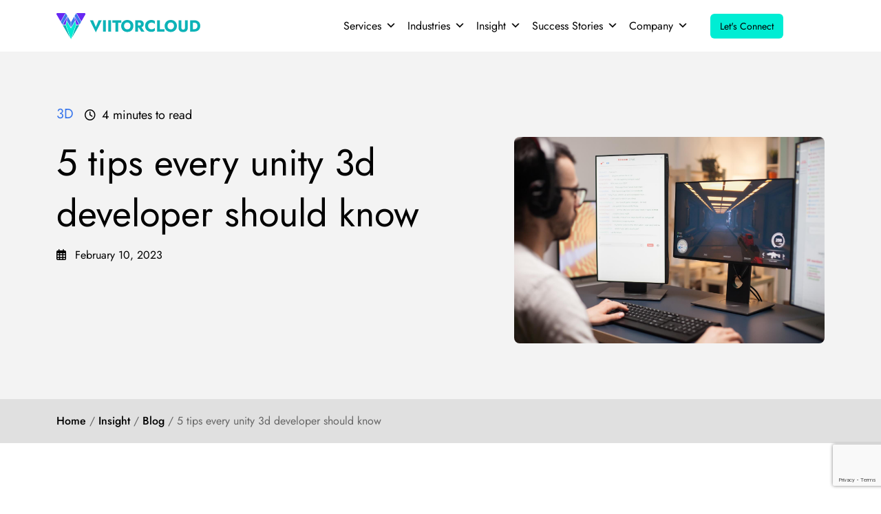

--- FILE ---
content_type: text/html; charset=UTF-8
request_url: https://viitorcloud.com/blog/tips-for-unity-3d-developer/
body_size: 28724
content:
<!doctype html>
<html lang="en-US" prefix="og: https://ogp.me/ns#">
<head>
	<meta charset="UTF-8" />
	<meta name="viewport" content="width=device-width, initial-scale=1" />
	<link rel="profile" href="https://gmpg.org/xfn/11" />
	<!-- Google Tag Manager -->
	<script>(function(w,d,s,l,i){w[l]=w[l]||[];w[l].push({'gtm.start':
	new Date().getTime(),event:'gtm.js'});var f=d.getElementsByTagName(s)[0],
	j=d.createElement(s),dl=l!='dataLayer'?'&l='+l:'';j.async=true;j.src=
	'https://www.googletagmanager.com/gtm.js?id='+i+dl;f.parentNode.insertBefore(j,f);
	})(window,document,'script','dataLayer','GTM-KK732BM');</script>
	<!-- End Google Tag Manager -->
    <!-- Google tag (gtag.js) --> 
      <script async src="https://www.googletagmanager.com/gtag/js?id=G-7JP3S7GTS4"></script> 
      <script>   
        window.dataLayer = window.dataLayer || [];   
        function gtag(){dataLayer.push(arguments);}   
        gtag('js', new Date());  
        gtag('config', 'G-7JP3S7GTS4'); 
      </script>
	
<!-- Search Engine Optimization by Rank Math - https://rankmath.com/ -->
<title>5 tips every unity 3d developer should know</title>
<meta name="description" content="Unity3d is one of the most renowned video game development systems. It works to enhance game performance and manage different demands of advanced game"/>
<meta name="robots" content="follow, index, max-snippet:-1, max-video-preview:-1, max-image-preview:large"/>
<link rel="canonical" href="https://viitorcloud.com/blog/tips-for-unity-3d-developer/" />
<meta property="og:locale" content="en_US" />
<meta property="og:type" content="article" />
<meta property="og:title" content="5 tips every unity 3d developer should know" />
<meta property="og:description" content="Unity3d is one of the most renowned video game development systems. It works to enhance game performance and manage different demands of advanced game" />
<meta property="og:url" content="https://viitorcloud.com/blog/tips-for-unity-3d-developer/" />
<meta property="og:site_name" content="ViitorCloud Blog" />
<meta property="article:section" content="3D" />
<meta property="og:updated_time" content="2024-03-19T12:45:31+05:30" />
<meta property="og:image" content="https://viitorcloud.com/blog/wp-content/uploads/2023/02/Tips-Every-Unity-3d-Developer-Should-Know.jpg" />
<meta property="og:image:secure_url" content="https://viitorcloud.com/blog/wp-content/uploads/2023/02/Tips-Every-Unity-3d-Developer-Should-Know.jpg" />
<meta property="og:image:width" content="1520" />
<meta property="og:image:height" content="1008" />
<meta property="og:image:alt" content="Tips Every Unity 3d Developer Should Know" />
<meta property="og:image:type" content="image/jpeg" />
<meta property="article:published_time" content="2023-02-10T15:49:32+05:30" />
<meta property="article:modified_time" content="2024-03-19T12:45:31+05:30" />
<meta name="twitter:card" content="summary_large_image" />
<meta name="twitter:title" content="5 tips every unity 3d developer should know" />
<meta name="twitter:description" content="Unity3d is one of the most renowned video game development systems. It works to enhance game performance and manage different demands of advanced game" />
<meta name="twitter:creator" content="@mitshah97" />
<meta name="twitter:image" content="https://viitorcloud.com/blog/wp-content/uploads/2023/02/Tips-Every-Unity-3d-Developer-Should-Know.jpg" />
<meta name="twitter:label1" content="Written by" />
<meta name="twitter:data1" content="Mit Shah" />
<meta name="twitter:label2" content="Time to read" />
<meta name="twitter:data2" content="4 minutes" />
<script type="application/ld+json" class="rank-math-schema">{"@context":"https://schema.org","@graph":[{"@type":["Person","Organization"],"@id":"https://viitorcloud.com/blog/#person","name":"ViitorCloud","logo":{"@type":"ImageObject","@id":"https://viitorcloud.com/blog/#logo","url":"https://viitorcloud.com/blog/wp-content/uploads/2024/01/ViitorCloud-favicon.png","contentUrl":"https://viitorcloud.com/blog/wp-content/uploads/2024/01/ViitorCloud-favicon.png","caption":"ViitorCloud Blog","inLanguage":"en-US","width":"96","height":"96"},"image":{"@type":"ImageObject","@id":"https://viitorcloud.com/blog/#logo","url":"https://viitorcloud.com/blog/wp-content/uploads/2024/01/ViitorCloud-favicon.png","contentUrl":"https://viitorcloud.com/blog/wp-content/uploads/2024/01/ViitorCloud-favicon.png","caption":"ViitorCloud Blog","inLanguage":"en-US","width":"96","height":"96"}},{"@type":"WebSite","@id":"https://viitorcloud.com/blog/#website","url":"https://viitorcloud.com/blog","name":"ViitorCloud Blog","alternateName":"ViitorCloud","publisher":{"@id":"https://viitorcloud.com/blog/#person"},"inLanguage":"en-US"},{"@type":"ImageObject","@id":"https://viitorcloud.com/blog/wp-content/uploads/2023/02/Tips-Every-Unity-3d-Developer-Should-Know.jpg","url":"https://viitorcloud.com/blog/wp-content/uploads/2023/02/Tips-Every-Unity-3d-Developer-Should-Know.jpg","width":"1520","height":"1008","caption":"Tips Every Unity 3d Developer Should Know","inLanguage":"en-US"},{"@type":"BreadcrumbList","@id":"https://viitorcloud.com/blog/tips-for-unity-3d-developer/#breadcrumb","itemListElement":[{"@type":"ListItem","position":"1","item":{"@id":"https://viitorcloud.com/blog","name":"Blog"}},{"@type":"ListItem","position":"2","item":{"@id":"https://viitorcloud.com/blog/tips-for-unity-3d-developer/","name":"5 tips every unity 3d developer should know"}}]},{"@type":"WebPage","@id":"https://viitorcloud.com/blog/tips-for-unity-3d-developer/#webpage","url":"https://viitorcloud.com/blog/tips-for-unity-3d-developer/","name":"5 tips every unity 3d developer should know","datePublished":"2023-02-10T15:49:32+05:30","dateModified":"2024-03-19T12:45:31+05:30","isPartOf":{"@id":"https://viitorcloud.com/blog/#website"},"primaryImageOfPage":{"@id":"https://viitorcloud.com/blog/wp-content/uploads/2023/02/Tips-Every-Unity-3d-Developer-Should-Know.jpg"},"inLanguage":"en-US","breadcrumb":{"@id":"https://viitorcloud.com/blog/tips-for-unity-3d-developer/#breadcrumb"}},{"@type":"Person","@id":"https://viitorcloud.com/blog/author/mit-shah/","name":"Mit Shah","description":"Mit Shah leads the Immersive technology Team at ViitorCloud. He's been involved in the Immersive &amp; Gaming field.","url":"https://viitorcloud.com/blog/author/mit-shah/","image":{"@type":"ImageObject","@id":"https://viitorcloud.com/blog/wp-content/uploads/2024/01/Mit-shah-96x96.png","url":"https://viitorcloud.com/blog/wp-content/uploads/2024/01/Mit-shah-96x96.png","caption":"Mit Shah","inLanguage":"en-US"},"sameAs":["https://twitter.com/https://twitter.com/mitshah97","https://www.linkedin.com/in/mit-shah-42577579/","https://twitter.com/mitshah97"]},{"@type":"BlogPosting","headline":"5 tips every unity 3d developer should know","datePublished":"2023-02-10T15:49:32+05:30","dateModified":"2024-03-19T12:45:31+05:30","author":{"@id":"https://viitorcloud.com/blog/author/mit-shah/","name":"Mit Shah"},"publisher":{"@id":"https://viitorcloud.com/blog/#person"},"description":"Unity3d is one of the most renowned video game development systems. It works to enhance game performance and manage different demands of advanced game","name":"5 tips every unity 3d developer should know","@id":"https://viitorcloud.com/blog/tips-for-unity-3d-developer/#richSnippet","isPartOf":{"@id":"https://viitorcloud.com/blog/tips-for-unity-3d-developer/#webpage"},"image":{"@id":"https://viitorcloud.com/blog/wp-content/uploads/2023/02/Tips-Every-Unity-3d-Developer-Should-Know.jpg"},"inLanguage":"en-US","mainEntityOfPage":{"@id":"https://viitorcloud.com/blog/tips-for-unity-3d-developer/#webpage"}}]}</script>
<!-- /Rank Math WordPress SEO plugin -->

<link rel="alternate" type="application/rss+xml" title="ViitorCloud Blog &raquo; Feed" href="https://viitorcloud.com/blog/feed/" />
<link rel="alternate" type="application/rss+xml" title="ViitorCloud Blog &raquo; Comments Feed" href="https://viitorcloud.com/blog/comments/feed/" />
<link rel="alternate" type="application/rss+xml" title="ViitorCloud Blog &raquo; 5 tips every unity 3d developer should know Comments Feed" href="https://viitorcloud.com/blog/tips-for-unity-3d-developer/feed/" />
<link rel="alternate" type="application/rss+xml" title="ViitorCloud Blog &raquo; Stories Feed" href="https://viitorcloud.com/blog/web-stories/feed/">			<link rel="preload" href="https://viitorcloud.com/blog/wp-content/plugins/canvas/assets/fonts/canvas-icons.woff" as="font" type="font/woff" crossorigin>
			<script>
window._wpemojiSettings = {"baseUrl":"https:\/\/s.w.org\/images\/core\/emoji\/15.0.3\/72x72\/","ext":".png","svgUrl":"https:\/\/s.w.org\/images\/core\/emoji\/15.0.3\/svg\/","svgExt":".svg","source":{"concatemoji":"https:\/\/viitorcloud.com\/blog\/wp-includes\/js\/wp-emoji-release.min.js?ver=6.5.3"}};
/*! This file is auto-generated */
!function(i,n){var o,s,e;function c(e){try{var t={supportTests:e,timestamp:(new Date).valueOf()};sessionStorage.setItem(o,JSON.stringify(t))}catch(e){}}function p(e,t,n){e.clearRect(0,0,e.canvas.width,e.canvas.height),e.fillText(t,0,0);var t=new Uint32Array(e.getImageData(0,0,e.canvas.width,e.canvas.height).data),r=(e.clearRect(0,0,e.canvas.width,e.canvas.height),e.fillText(n,0,0),new Uint32Array(e.getImageData(0,0,e.canvas.width,e.canvas.height).data));return t.every(function(e,t){return e===r[t]})}function u(e,t,n){switch(t){case"flag":return n(e,"\ud83c\udff3\ufe0f\u200d\u26a7\ufe0f","\ud83c\udff3\ufe0f\u200b\u26a7\ufe0f")?!1:!n(e,"\ud83c\uddfa\ud83c\uddf3","\ud83c\uddfa\u200b\ud83c\uddf3")&&!n(e,"\ud83c\udff4\udb40\udc67\udb40\udc62\udb40\udc65\udb40\udc6e\udb40\udc67\udb40\udc7f","\ud83c\udff4\u200b\udb40\udc67\u200b\udb40\udc62\u200b\udb40\udc65\u200b\udb40\udc6e\u200b\udb40\udc67\u200b\udb40\udc7f");case"emoji":return!n(e,"\ud83d\udc26\u200d\u2b1b","\ud83d\udc26\u200b\u2b1b")}return!1}function f(e,t,n){var r="undefined"!=typeof WorkerGlobalScope&&self instanceof WorkerGlobalScope?new OffscreenCanvas(300,150):i.createElement("canvas"),a=r.getContext("2d",{willReadFrequently:!0}),o=(a.textBaseline="top",a.font="600 32px Arial",{});return e.forEach(function(e){o[e]=t(a,e,n)}),o}function t(e){var t=i.createElement("script");t.src=e,t.defer=!0,i.head.appendChild(t)}"undefined"!=typeof Promise&&(o="wpEmojiSettingsSupports",s=["flag","emoji"],n.supports={everything:!0,everythingExceptFlag:!0},e=new Promise(function(e){i.addEventListener("DOMContentLoaded",e,{once:!0})}),new Promise(function(t){var n=function(){try{var e=JSON.parse(sessionStorage.getItem(o));if("object"==typeof e&&"number"==typeof e.timestamp&&(new Date).valueOf()<e.timestamp+604800&&"object"==typeof e.supportTests)return e.supportTests}catch(e){}return null}();if(!n){if("undefined"!=typeof Worker&&"undefined"!=typeof OffscreenCanvas&&"undefined"!=typeof URL&&URL.createObjectURL&&"undefined"!=typeof Blob)try{var e="postMessage("+f.toString()+"("+[JSON.stringify(s),u.toString(),p.toString()].join(",")+"));",r=new Blob([e],{type:"text/javascript"}),a=new Worker(URL.createObjectURL(r),{name:"wpTestEmojiSupports"});return void(a.onmessage=function(e){c(n=e.data),a.terminate(),t(n)})}catch(e){}c(n=f(s,u,p))}t(n)}).then(function(e){for(var t in e)n.supports[t]=e[t],n.supports.everything=n.supports.everything&&n.supports[t],"flag"!==t&&(n.supports.everythingExceptFlag=n.supports.everythingExceptFlag&&n.supports[t]);n.supports.everythingExceptFlag=n.supports.everythingExceptFlag&&!n.supports.flag,n.DOMReady=!1,n.readyCallback=function(){n.DOMReady=!0}}).then(function(){return e}).then(function(){var e;n.supports.everything||(n.readyCallback(),(e=n.source||{}).concatemoji?t(e.concatemoji):e.wpemoji&&e.twemoji&&(t(e.twemoji),t(e.wpemoji)))}))}((window,document),window._wpemojiSettings);
</script>
<link rel='stylesheet' id='canvas-css' href='https://viitorcloud.com/blog/wp-content/plugins/canvas/assets/css/canvas.css?ver=2.4.7' media='all' />
<link rel='alternate stylesheet' id='powerkit-icons-css' href='https://viitorcloud.com/blog/wp-content/plugins/powerkit/assets/fonts/powerkit-icons.woff?ver=2.9.6' as='font' type='font/wof' crossorigin />
<link rel='stylesheet' id='powerkit-css' href='https://viitorcloud.com/blog/wp-content/plugins/powerkit/assets/css/powerkit.css?ver=2.9.6' media='all' />
<style id='wp-emoji-styles-inline-css'>

	img.wp-smiley, img.emoji {
		display: inline !important;
		border: none !important;
		box-shadow: none !important;
		height: 1em !important;
		width: 1em !important;
		margin: 0 0.07em !important;
		vertical-align: -0.1em !important;
		background: none !important;
		padding: 0 !important;
	}
</style>
<link rel='stylesheet' id='wp-block-library-css' href='https://viitorcloud.com/blog/wp-includes/css/dist/block-library/style.min.css?ver=6.5.3' media='all' />
<link rel='stylesheet' id='canvas-block-alert-style-css' href='https://viitorcloud.com/blog/wp-content/plugins/canvas/components/basic-elements/block-alert/block.css?ver=1740725234' media='all' />
<link rel='stylesheet' id='canvas-block-progress-style-css' href='https://viitorcloud.com/blog/wp-content/plugins/canvas/components/basic-elements/block-progress/block.css?ver=1740725234' media='all' />
<link rel='stylesheet' id='canvas-block-collapsibles-style-css' href='https://viitorcloud.com/blog/wp-content/plugins/canvas/components/basic-elements/block-collapsibles/block.css?ver=1740725234' media='all' />
<link rel='stylesheet' id='canvas-block-tabs-style-css' href='https://viitorcloud.com/blog/wp-content/plugins/canvas/components/basic-elements/block-tabs/block.css?ver=1740725234' media='all' />
<link rel='stylesheet' id='canvas-block-section-heading-style-css' href='https://viitorcloud.com/blog/wp-content/plugins/canvas/components/basic-elements/block-section-heading/block.css?ver=1740725234' media='all' />
<link rel='stylesheet' id='canvas-block-row-style-css' href='https://viitorcloud.com/blog/wp-content/plugins/canvas/components/layout-blocks/block-row/block-row.css?ver=1740725234' media='all' />
<link rel='stylesheet' id='canvas-justified-gallery-block-style-css' href='https://viitorcloud.com/blog/wp-content/plugins/canvas/components/justified-gallery/block/block-justified-gallery.css?ver=1740725234' media='all' />
<link rel='stylesheet' id='canvas-slider-gallery-block-style-css' href='https://viitorcloud.com/blog/wp-content/plugins/canvas/components/slider-gallery/block/block-slider-gallery.css?ver=1740725234' media='all' />
<link rel='stylesheet' id='canvas-block-posts-sidebar-css' href='https://viitorcloud.com/blog/wp-content/plugins/canvas/components/posts/block-posts-sidebar/block-posts-sidebar.css?ver=1740725234' media='all' />
<style id='classic-theme-styles-inline-css'>
/*! This file is auto-generated */
.wp-block-button__link{color:#fff;background-color:#32373c;border-radius:9999px;box-shadow:none;text-decoration:none;padding:calc(.667em + 2px) calc(1.333em + 2px);font-size:1.125em}.wp-block-file__button{background:#32373c;color:#fff;text-decoration:none}
</style>
<style id='global-styles-inline-css'>
body{--wp--preset--color--black: #000000;--wp--preset--color--cyan-bluish-gray: #abb8c3;--wp--preset--color--white: #FFFFFF;--wp--preset--color--pale-pink: #f78da7;--wp--preset--color--vivid-red: #cf2e2e;--wp--preset--color--luminous-vivid-orange: #ff6900;--wp--preset--color--luminous-vivid-amber: #fcb900;--wp--preset--color--light-green-cyan: #7bdcb5;--wp--preset--color--vivid-green-cyan: #00d084;--wp--preset--color--pale-cyan-blue: #8ed1fc;--wp--preset--color--vivid-cyan-blue: #0693e3;--wp--preset--color--vivid-purple: #9b51e0;--wp--preset--color--blue: #59BACC;--wp--preset--color--green: #58AD69;--wp--preset--color--orange: #FFBC49;--wp--preset--color--red: #e32c26;--wp--preset--color--gray-50: #f8f9fa;--wp--preset--color--gray-100: #f8f9fb;--wp--preset--color--gray-200: #e9ecef;--wp--preset--color--secondary: #818181;--wp--preset--gradient--vivid-cyan-blue-to-vivid-purple: linear-gradient(135deg,rgba(6,147,227,1) 0%,rgb(155,81,224) 100%);--wp--preset--gradient--light-green-cyan-to-vivid-green-cyan: linear-gradient(135deg,rgb(122,220,180) 0%,rgb(0,208,130) 100%);--wp--preset--gradient--luminous-vivid-amber-to-luminous-vivid-orange: linear-gradient(135deg,rgba(252,185,0,1) 0%,rgba(255,105,0,1) 100%);--wp--preset--gradient--luminous-vivid-orange-to-vivid-red: linear-gradient(135deg,rgba(255,105,0,1) 0%,rgb(207,46,46) 100%);--wp--preset--gradient--very-light-gray-to-cyan-bluish-gray: linear-gradient(135deg,rgb(238,238,238) 0%,rgb(169,184,195) 100%);--wp--preset--gradient--cool-to-warm-spectrum: linear-gradient(135deg,rgb(74,234,220) 0%,rgb(151,120,209) 20%,rgb(207,42,186) 40%,rgb(238,44,130) 60%,rgb(251,105,98) 80%,rgb(254,248,76) 100%);--wp--preset--gradient--blush-light-purple: linear-gradient(135deg,rgb(255,206,236) 0%,rgb(152,150,240) 100%);--wp--preset--gradient--blush-bordeaux: linear-gradient(135deg,rgb(254,205,165) 0%,rgb(254,45,45) 50%,rgb(107,0,62) 100%);--wp--preset--gradient--luminous-dusk: linear-gradient(135deg,rgb(255,203,112) 0%,rgb(199,81,192) 50%,rgb(65,88,208) 100%);--wp--preset--gradient--pale-ocean: linear-gradient(135deg,rgb(255,245,203) 0%,rgb(182,227,212) 50%,rgb(51,167,181) 100%);--wp--preset--gradient--electric-grass: linear-gradient(135deg,rgb(202,248,128) 0%,rgb(113,206,126) 100%);--wp--preset--gradient--midnight: linear-gradient(135deg,rgb(2,3,129) 0%,rgb(40,116,252) 100%);--wp--preset--font-size--small: 13px;--wp--preset--font-size--medium: 20px;--wp--preset--font-size--large: 36px;--wp--preset--font-size--x-large: 42px;--wp--preset--spacing--20: 0.44rem;--wp--preset--spacing--30: 0.67rem;--wp--preset--spacing--40: 1rem;--wp--preset--spacing--50: 1.5rem;--wp--preset--spacing--60: 2.25rem;--wp--preset--spacing--70: 3.38rem;--wp--preset--spacing--80: 5.06rem;--wp--preset--shadow--natural: 6px 6px 9px rgba(0, 0, 0, 0.2);--wp--preset--shadow--deep: 12px 12px 50px rgba(0, 0, 0, 0.4);--wp--preset--shadow--sharp: 6px 6px 0px rgba(0, 0, 0, 0.2);--wp--preset--shadow--outlined: 6px 6px 0px -3px rgba(255, 255, 255, 1), 6px 6px rgba(0, 0, 0, 1);--wp--preset--shadow--crisp: 6px 6px 0px rgba(0, 0, 0, 1);}:where(.is-layout-flex){gap: 0.5em;}:where(.is-layout-grid){gap: 0.5em;}body .is-layout-flex{display: flex;}body .is-layout-flex{flex-wrap: wrap;align-items: center;}body .is-layout-flex > *{margin: 0;}body .is-layout-grid{display: grid;}body .is-layout-grid > *{margin: 0;}:where(.wp-block-columns.is-layout-flex){gap: 2em;}:where(.wp-block-columns.is-layout-grid){gap: 2em;}:where(.wp-block-post-template.is-layout-flex){gap: 1.25em;}:where(.wp-block-post-template.is-layout-grid){gap: 1.25em;}.has-black-color{color: var(--wp--preset--color--black) !important;}.has-cyan-bluish-gray-color{color: var(--wp--preset--color--cyan-bluish-gray) !important;}.has-white-color{color: var(--wp--preset--color--white) !important;}.has-pale-pink-color{color: var(--wp--preset--color--pale-pink) !important;}.has-vivid-red-color{color: var(--wp--preset--color--vivid-red) !important;}.has-luminous-vivid-orange-color{color: var(--wp--preset--color--luminous-vivid-orange) !important;}.has-luminous-vivid-amber-color{color: var(--wp--preset--color--luminous-vivid-amber) !important;}.has-light-green-cyan-color{color: var(--wp--preset--color--light-green-cyan) !important;}.has-vivid-green-cyan-color{color: var(--wp--preset--color--vivid-green-cyan) !important;}.has-pale-cyan-blue-color{color: var(--wp--preset--color--pale-cyan-blue) !important;}.has-vivid-cyan-blue-color{color: var(--wp--preset--color--vivid-cyan-blue) !important;}.has-vivid-purple-color{color: var(--wp--preset--color--vivid-purple) !important;}.has-black-background-color{background-color: var(--wp--preset--color--black) !important;}.has-cyan-bluish-gray-background-color{background-color: var(--wp--preset--color--cyan-bluish-gray) !important;}.has-white-background-color{background-color: var(--wp--preset--color--white) !important;}.has-pale-pink-background-color{background-color: var(--wp--preset--color--pale-pink) !important;}.has-vivid-red-background-color{background-color: var(--wp--preset--color--vivid-red) !important;}.has-luminous-vivid-orange-background-color{background-color: var(--wp--preset--color--luminous-vivid-orange) !important;}.has-luminous-vivid-amber-background-color{background-color: var(--wp--preset--color--luminous-vivid-amber) !important;}.has-light-green-cyan-background-color{background-color: var(--wp--preset--color--light-green-cyan) !important;}.has-vivid-green-cyan-background-color{background-color: var(--wp--preset--color--vivid-green-cyan) !important;}.has-pale-cyan-blue-background-color{background-color: var(--wp--preset--color--pale-cyan-blue) !important;}.has-vivid-cyan-blue-background-color{background-color: var(--wp--preset--color--vivid-cyan-blue) !important;}.has-vivid-purple-background-color{background-color: var(--wp--preset--color--vivid-purple) !important;}.has-black-border-color{border-color: var(--wp--preset--color--black) !important;}.has-cyan-bluish-gray-border-color{border-color: var(--wp--preset--color--cyan-bluish-gray) !important;}.has-white-border-color{border-color: var(--wp--preset--color--white) !important;}.has-pale-pink-border-color{border-color: var(--wp--preset--color--pale-pink) !important;}.has-vivid-red-border-color{border-color: var(--wp--preset--color--vivid-red) !important;}.has-luminous-vivid-orange-border-color{border-color: var(--wp--preset--color--luminous-vivid-orange) !important;}.has-luminous-vivid-amber-border-color{border-color: var(--wp--preset--color--luminous-vivid-amber) !important;}.has-light-green-cyan-border-color{border-color: var(--wp--preset--color--light-green-cyan) !important;}.has-vivid-green-cyan-border-color{border-color: var(--wp--preset--color--vivid-green-cyan) !important;}.has-pale-cyan-blue-border-color{border-color: var(--wp--preset--color--pale-cyan-blue) !important;}.has-vivid-cyan-blue-border-color{border-color: var(--wp--preset--color--vivid-cyan-blue) !important;}.has-vivid-purple-border-color{border-color: var(--wp--preset--color--vivid-purple) !important;}.has-vivid-cyan-blue-to-vivid-purple-gradient-background{background: var(--wp--preset--gradient--vivid-cyan-blue-to-vivid-purple) !important;}.has-light-green-cyan-to-vivid-green-cyan-gradient-background{background: var(--wp--preset--gradient--light-green-cyan-to-vivid-green-cyan) !important;}.has-luminous-vivid-amber-to-luminous-vivid-orange-gradient-background{background: var(--wp--preset--gradient--luminous-vivid-amber-to-luminous-vivid-orange) !important;}.has-luminous-vivid-orange-to-vivid-red-gradient-background{background: var(--wp--preset--gradient--luminous-vivid-orange-to-vivid-red) !important;}.has-very-light-gray-to-cyan-bluish-gray-gradient-background{background: var(--wp--preset--gradient--very-light-gray-to-cyan-bluish-gray) !important;}.has-cool-to-warm-spectrum-gradient-background{background: var(--wp--preset--gradient--cool-to-warm-spectrum) !important;}.has-blush-light-purple-gradient-background{background: var(--wp--preset--gradient--blush-light-purple) !important;}.has-blush-bordeaux-gradient-background{background: var(--wp--preset--gradient--blush-bordeaux) !important;}.has-luminous-dusk-gradient-background{background: var(--wp--preset--gradient--luminous-dusk) !important;}.has-pale-ocean-gradient-background{background: var(--wp--preset--gradient--pale-ocean) !important;}.has-electric-grass-gradient-background{background: var(--wp--preset--gradient--electric-grass) !important;}.has-midnight-gradient-background{background: var(--wp--preset--gradient--midnight) !important;}.has-small-font-size{font-size: var(--wp--preset--font-size--small) !important;}.has-medium-font-size{font-size: var(--wp--preset--font-size--medium) !important;}.has-large-font-size{font-size: var(--wp--preset--font-size--large) !important;}.has-x-large-font-size{font-size: var(--wp--preset--font-size--x-large) !important;}
.wp-block-navigation a:where(:not(.wp-element-button)){color: inherit;}
:where(.wp-block-post-template.is-layout-flex){gap: 1.25em;}:where(.wp-block-post-template.is-layout-grid){gap: 1.25em;}
:where(.wp-block-columns.is-layout-flex){gap: 2em;}:where(.wp-block-columns.is-layout-grid){gap: 2em;}
.wp-block-pullquote{font-size: 1.5em;line-height: 1.6;}
</style>
<link rel='stylesheet' id='advanced-popups-css' href='https://viitorcloud.com/blog/wp-content/plugins/advanced-popups/public/css/advanced-popups-public.css?ver=1.2.1' media='all' />
<link rel='stylesheet' id='canvas-block-heading-style-css' href='https://viitorcloud.com/blog/wp-content/plugins/canvas/components/content-formatting/block-heading/block.css?ver=1740725234' media='all' />
<link rel='stylesheet' id='canvas-block-list-style-css' href='https://viitorcloud.com/blog/wp-content/plugins/canvas/components/content-formatting/block-list/block.css?ver=1740725234' media='all' />
<link rel='stylesheet' id='canvas-block-paragraph-style-css' href='https://viitorcloud.com/blog/wp-content/plugins/canvas/components/content-formatting/block-paragraph/block.css?ver=1740725234' media='all' />
<link rel='stylesheet' id='canvas-block-separator-style-css' href='https://viitorcloud.com/blog/wp-content/plugins/canvas/components/content-formatting/block-separator/block.css?ver=1740725234' media='all' />
<link rel='stylesheet' id='canvas-block-group-style-css' href='https://viitorcloud.com/blog/wp-content/plugins/canvas/components/basic-elements/block-group/block.css?ver=1740725234' media='all' />
<link rel='stylesheet' id='canvas-block-cover-style-css' href='https://viitorcloud.com/blog/wp-content/plugins/canvas/components/basic-elements/block-cover/block.css?ver=1740725234' media='all' />
<link rel='stylesheet' id='powerkit-author-box-css' href='https://viitorcloud.com/blog/wp-content/plugins/powerkit/modules/author-box/public/css/public-powerkit-author-box.css?ver=2.9.6' media='all' />
<link rel='stylesheet' id='powerkit-content-formatting-css' href='https://viitorcloud.com/blog/wp-content/plugins/powerkit/modules/content-formatting/public/css/public-powerkit-content-formatting.css?ver=2.9.6' media='all' />
<link rel='stylesheet' id='powerkit-сontributors-css' href='https://viitorcloud.com/blog/wp-content/plugins/powerkit/modules/contributors/public/css/public-powerkit-contributors.css?ver=2.9.6' media='all' />
<link rel='stylesheet' id='powerkit-featured-categories-css' href='https://viitorcloud.com/blog/wp-content/plugins/powerkit/modules/featured-categories/public/css/public-powerkit-featured-categories.css?ver=2.9.6' media='all' />
<link rel='stylesheet' id='powerkit-inline-posts-css' href='https://viitorcloud.com/blog/wp-content/plugins/powerkit/modules/inline-posts/public/css/public-powerkit-inline-posts.css?ver=2.9.6' media='all' />
<link rel='stylesheet' id='powerkit-justified-gallery-css' href='https://viitorcloud.com/blog/wp-content/plugins/powerkit/modules/justified-gallery/public/css/public-powerkit-justified-gallery.css?ver=2.9.6' media='all' />
<link rel='stylesheet' id='glightbox-css' href='https://viitorcloud.com/blog/wp-content/plugins/powerkit/modules/lightbox/public/css/glightbox.min.css?ver=2.9.6' media='all' />
<link rel='stylesheet' id='powerkit-lightbox-css' href='https://viitorcloud.com/blog/wp-content/plugins/powerkit/modules/lightbox/public/css/public-powerkit-lightbox.css?ver=2.9.6' media='all' />
<link rel='stylesheet' id='powerkit-opt-in-forms-css' href='https://viitorcloud.com/blog/wp-content/plugins/powerkit/modules/opt-in-forms/public/css/public-powerkit-opt-in-forms.css?ver=2.9.6' media='all' />
<link rel='stylesheet' id='powerkit-widget-posts-css' href='https://viitorcloud.com/blog/wp-content/plugins/powerkit/modules/posts/public/css/public-powerkit-widget-posts.css?ver=2.9.6' media='all' />
<link rel='stylesheet' id='powerkit-share-buttons-css' href='https://viitorcloud.com/blog/wp-content/plugins/powerkit/modules/share-buttons/public/css/public-powerkit-share-buttons.css?ver=2.9.6' media='all' />
<link rel='stylesheet' id='powerkit-slider-gallery-css' href='https://viitorcloud.com/blog/wp-content/plugins/powerkit/modules/slider-gallery/public/css/public-powerkit-slider-gallery.css?ver=2.9.6' media='all' />
<link rel='stylesheet' id='powerkit-social-links-css' href='https://viitorcloud.com/blog/wp-content/plugins/powerkit/modules/social-links/public/css/public-powerkit-social-links.css?ver=2.9.6' media='all' />
<link rel='stylesheet' id='powerkit-twitter-css' href='https://viitorcloud.com/blog/wp-content/plugins/powerkit/modules/twitter/public/css/public-powerkit-twitter.css?ver=2.9.6' media='all' />
<link rel='stylesheet' id='powerkit-widget-about-css' href='https://viitorcloud.com/blog/wp-content/plugins/powerkit/modules/widget-about/public/css/public-powerkit-widget-about.css?ver=2.9.6' media='all' />
<link rel='stylesheet' id='spam-protect-for-contact-form7-css' href='https://viitorcloud.com/blog/wp-content/plugins/wp-contact-form-7-spam-blocker/frontend/css/spam-protect-for-contact-form7.css?ver=1.0.0' media='all' />
<link rel='stylesheet' id='ppress-frontend-css' href='https://viitorcloud.com/blog/wp-content/plugins/wp-user-avatar/assets/css/frontend.min.css?ver=4.15.21' media='all' />
<link rel='stylesheet' id='ppress-flatpickr-css' href='https://viitorcloud.com/blog/wp-content/plugins/wp-user-avatar/assets/flatpickr/flatpickr.min.css?ver=4.15.21' media='all' />
<link rel='stylesheet' id='ppress-select2-css' href='https://viitorcloud.com/blog/wp-content/plugins/wp-user-avatar/assets/select2/select2.min.css?ver=6.5.3' media='all' />
<link rel='stylesheet' id='ez-toc-css' href='https://viitorcloud.com/blog/wp-content/plugins/easy-table-of-contents/assets/css/screen.min.css?ver=2.0.72' media='all' />
<style id='ez-toc-inline-css'>
div#ez-toc-container .ez-toc-title {font-size: 120%;}div#ez-toc-container .ez-toc-title {font-weight: 500;}div#ez-toc-container ul li {font-size: 95%;}div#ez-toc-container ul li {font-weight: 500;}div#ez-toc-container nav ul ul li {font-size: 90%;}div#ez-toc-container {width: 100%;}
.ez-toc-container-direction {direction: ltr;}.ez-toc-counter ul {direction: ltr;counter-reset: item ;}.ez-toc-counter nav ul li a::before {content: counter(item, disc) '  ';margin-right: .2em; counter-increment: item;flex-grow: 0;flex-shrink: 0;float: left; }.ez-toc-widget-direction {direction: ltr;}.ez-toc-widget-container ul {direction: ltr;counter-reset: item ;}.ez-toc-widget-container nav ul li a::before {content: counter(item, disc) '  ';margin-right: .2em; counter-increment: item;flex-grow: 0;flex-shrink: 0;float: left; }
</style>
<link rel='stylesheet' id='megamenu-css' href='https://viitorcloud.com/blog/wp-content/uploads/maxmegamenu/style.css?ver=d54b10' media='all' />
<link rel='stylesheet' id='dashicons-css' href='https://viitorcloud.com/blog/wp-includes/css/dashicons.min.css?ver=6.5.3' media='all' />
<link rel='stylesheet' id='csco-styles-css' href='https://viitorcloud.com/blog/wp-content/themes/networker/style.css?ver=1.1.6' media='all' />
<style id='csco-styles-inline-css'>
:root { --social-links-label: "CONNECT"; }
.searchwp-live-search-no-min-chars:after { content: "Continue typing" }
</style>
<style id='akismet-widget-style-inline-css'>

			.a-stats {
				--akismet-color-mid-green: #357b49;
				--akismet-color-white: #fff;
				--akismet-color-light-grey: #f6f7f7;

				max-width: 350px;
				width: auto;
			}

			.a-stats * {
				all: unset;
				box-sizing: border-box;
			}

			.a-stats strong {
				font-weight: 600;
			}

			.a-stats a.a-stats__link,
			.a-stats a.a-stats__link:visited,
			.a-stats a.a-stats__link:active {
				background: var(--akismet-color-mid-green);
				border: none;
				box-shadow: none;
				border-radius: 8px;
				color: var(--akismet-color-white);
				cursor: pointer;
				display: block;
				font-family: -apple-system, BlinkMacSystemFont, 'Segoe UI', 'Roboto', 'Oxygen-Sans', 'Ubuntu', 'Cantarell', 'Helvetica Neue', sans-serif;
				font-weight: 500;
				padding: 12px;
				text-align: center;
				text-decoration: none;
				transition: all 0.2s ease;
			}

			/* Extra specificity to deal with TwentyTwentyOne focus style */
			.widget .a-stats a.a-stats__link:focus {
				background: var(--akismet-color-mid-green);
				color: var(--akismet-color-white);
				text-decoration: none;
			}

			.a-stats a.a-stats__link:hover {
				filter: brightness(110%);
				box-shadow: 0 4px 12px rgba(0, 0, 0, 0.06), 0 0 2px rgba(0, 0, 0, 0.16);
			}

			.a-stats .count {
				color: var(--akismet-color-white);
				display: block;
				font-size: 1.5em;
				line-height: 1.4;
				padding: 0 13px;
				white-space: nowrap;
			}
		
</style>
<link rel='stylesheet' id='searchwp-forms-css' href='https://viitorcloud.com/blog/wp-content/plugins/searchwp-live-ajax-search/assets/styles/frontend/search-forms.css?ver=1.8.5' media='all' />
<link rel='stylesheet' id='searchwp-live-search-css' href='https://viitorcloud.com/blog/wp-content/plugins/searchwp-live-ajax-search/assets/styles/style.css?ver=1.8.5' media='all' />
<style id='searchwp-live-search-inline-css'>
.searchwp-live-search-result .searchwp-live-search-result--title a {
  font-size: 16px;
}
.searchwp-live-search-result .searchwp-live-search-result--price {
  font-size: 14px;
}
.searchwp-live-search-result .searchwp-live-search-result--add-to-cart .button {
  font-size: 14px;
}

</style>
<link rel='stylesheet' id='csco_child_css-css' href='https://viitorcloud.com/blog/wp-content/themes/networker-child/style.css?ver=1.0.0' media='all' />
<link rel='stylesheet' id='child-theme-custom-css' href='https://viitorcloud.com/blog/wp-content/themes/networker-child/assets/css/custom.css?ver=6.5.3' media='all' />
<link rel='stylesheet' id='child-theme-bootstrap-css' href='https://viitorcloud.com/blog/wp-content/themes/networker-child/assets/css/bootstrap.min.css?ver=6.5.3' media='all' />
<link rel='stylesheet' id='child-theme-all-css' href='https://viitorcloud.com/blog/wp-content/themes/networker-child/assets/css/all.min.css?ver=6.5.3' media='all' />
<link rel='stylesheet' id='child-theme-header-css' href='https://viitorcloud.com/blog/wp-content/themes/networker-child/assets/css/header.css?ver=6.5.3' media='all' />
<link rel='stylesheet' id='child-slick-css' href='https://viitorcloud.com/blog/wp-content/themes/networker-child/assets/css/slick.css?ver=6.5.3' media='all' />
<link rel='stylesheet' id='child-slick-theme-css' href='https://viitorcloud.com/blog/wp-content/themes/networker-child/assets/css/slick-theme.css?ver=6.5.3' media='all' />
<style id='pk-custom-inline-fonts-inline-css'>
@font-face { font-family: "jost-light"; src: url("https://viitorcloud.com/blog/wp-content/uploads/2023/07/jost300light-webfont.woff") format("woff"),url("https://viitorcloud.com/blog/wp-content/uploads/2023/07/jost300light-webfont.woff2") format("woff2"); font-display: swap; font-weight: 400; font-style: normal;}
</style>
<script src="https://viitorcloud.com/blog/wp-includes/js/jquery/jquery.min.js?ver=3.7.1" id="jquery-core-js"></script>
<script src="https://viitorcloud.com/blog/wp-includes/js/jquery/jquery-migrate.min.js?ver=3.4.1" id="jquery-migrate-js"></script>
<script src="https://viitorcloud.com/blog/wp-content/plugins/advanced-popups/public/js/advanced-popups-public.js?ver=1.2.1" id="advanced-popups-js"></script>
<script src="https://viitorcloud.com/blog/wp-content/plugins/wp-contact-form-7-spam-blocker/frontend/js/spam-protect-for-contact-form7.js?ver=1.0.0" id="spam-protect-for-contact-form7-js"></script>
<script src="https://viitorcloud.com/blog/wp-content/plugins/wp-user-avatar/assets/flatpickr/flatpickr.min.js?ver=4.15.21" id="ppress-flatpickr-js"></script>
<script src="https://viitorcloud.com/blog/wp-content/plugins/wp-user-avatar/assets/select2/select2.min.js?ver=4.15.21" id="ppress-select2-js"></script>
<link rel="https://api.w.org/" href="https://viitorcloud.com/blog/wp-json/" /><link rel="alternate" type="application/json" href="https://viitorcloud.com/blog/wp-json/wp/v2/posts/5942" /><link rel="EditURI" type="application/rsd+xml" title="RSD" href="https://viitorcloud.com/blog/xmlrpc.php?rsd" />
<meta name="generator" content="WordPress 6.5.3" />
<link rel='shortlink' href='https://viitorcloud.com/blog/?p=5942' />
<link rel="alternate" type="application/json+oembed" href="https://viitorcloud.com/blog/wp-json/oembed/1.0/embed?url=https%3A%2F%2Fviitorcloud.com%2Fblog%2Ftips-for-unity-3d-developer%2F" />
<link rel="alternate" type="text/xml+oembed" href="https://viitorcloud.com/blog/wp-json/oembed/1.0/embed?url=https%3A%2F%2Fviitorcloud.com%2Fblog%2Ftips-for-unity-3d-developer%2F&#038;format=xml" />
		<link rel="preload" href="https://viitorcloud.com/blog/wp-content/plugins/advanced-popups/fonts/advanced-popups-icons.woff" as="font" type="font/woff" crossorigin>
		
<style type="text/css" media="all" id="canvas-blocks-dynamic-styles">

</style>
<link rel="dns-prefetch" href="https://cdn.statically.io/" >
<link rel="preconnect" href="https://cdn.statically.io/" crossorigin>
        	<!-- Google Tag Manager -->
	<script>
		(function(w, d, s, l, i) {
			w[l] = w[l] || [];
			w[l].push({'gtm.start': new Date().getTime(), event: 'gtm.js'});
			var f = d.getElementsByTagName(s)[0],
				j = d.createElement(s), dl = l != 'dataLayer' ? '&l=' + l : '';
			j.async = true;
			j.src = 'https://www.googletagmanager.com/gtm.js?id=' + i + dl;
			f.parentNode.insertBefore(j, f);
		})(window, document, 'script', 'dataLayer', 'GTM-KK732BM');
	</script>
	<!-- End Google Tag Manager -->
    <style id='csco-theme-typography'>
	:root {
		/* Base Font */
		--cs-font-base-family: Jost;
		--cs-font-base-size: 1rem;
		--cs-font-base-weight: 400;
		--cs-font-base-style: normal;
		--cs-font-base-letter-spacing: normal;
		--cs-font-base-line-height: 1.5;

		/* Primary Font */
		--cs-font-primary-family: Jost;
		--cs-font-primary-size: 0.875rem;
		--cs-font-primary-weight: 400;
		--cs-font-primary-style: normal;
		--cs-font-primary-letter-spacing: normal;
		--cs-font-primary-text-transform: none;

		/* Secondary Font */
		--cs-font-secondary-family: Jost;
		--cs-font-secondary-size: 0.75rem;
		--cs-font-secondary-weight: 400;
		--cs-font-secondary-style: normal;
		--cs-font-secondary-letter-spacing: normal;
		--cs-font-secondary-text-transform: none;

		/* Category Font */
		--cs-font-category-family: Jost;
		--cs-font-category-size: 0.6875rem;
		--cs-font-category-weight: 600;
		--cs-font-category-style: normal;
		--cs-font-category-letter-spacing: normal;
		--cs-font-category-text-transform: uppercase;

		/* Post Meta Font */
		--cs-font-post-meta-family: Jost;
		--cs-font-post-meta-size: 0.75rem;
		--cs-font-post-meta-weight: 400;
		--cs-font-post-meta-style: normal;
		--cs-font-post-meta-letter-spacing: normal;
		--cs-font-post-meta-text-transform: none;

		/* Input Font */
		--cs-font-input-family: Jost;
		--cs-font-input-size: 0.75rem;
		--cs-font-input-weight: 400;
		--cs-font-input-style: normal;
		--cs-font-input-letter-spacing: normal;
		--cs-font-input-text-transform: none;

		/* Post Subbtitle */
		--cs-font-post-subtitle-family: Jost;
		--cs-font-post-subtitle-size: 1.5rem;
		--cs-font-post-subtitle-letter-spacing: normal;

		/* Post Content */
		--cs-font-post-content-family: Jost;
		--cs-font-post-content-size: 1rem;
		--cs-font-post-content-letter-spacing: normal;

		/* Summary */
		--cs-font-entry-summary-family: Jost;
		--cs-font-entry-summary-size: 1.5rem;
		--cs-font-entry-summary-letter-spacing: normal;

		/* Entry Excerpt */
		--cs-font-entry-excerpt-family: Jost;
		--cs-font-entry-excerpt-size: 0.875rem;
		--cs-font-entry-excerpt-letter-spacing: normal;


		/* Logos --------------- */

		/* Main Logo */
		--cs-font-main-logo-family: Inter;
		--cs-font-main-logo-size: 1.25rem;
		--cs-font-main-logo-weight: 500;
		--cs-font-main-logo-style: normal;
		--cs-font-main-logo-letter-spacing: normal;
		--cs-font-main-logo-text-transform: none;

		/* Large Logo */
		--cs-font-large-logo-family: Inter;
		--cs-font-large-logo-size: 1.5rem;
		--cs-font-large-logo-weight: 500;
		--cs-font-large-logo-style: normal;
		--cs-font-large-logo-letter-spacing: normal;
		--cs-font-large-logo-text-transform: none;

		/* Footer Logo */
		--cs-font-footer-logo-family: Inter;
		--cs-font-footer-logo-size: 1.25rem;
		--cs-font-footer-logo-weight: 500;
		--cs-font-footer-logo-style: normal;
		--cs-font-footer-logo-letter-spacing: normal;
		--cs-font-footer-logo-text-transform: none;

		/* Headings --------------- */

		/* Headings */
		--cs-font-headings-family: Jost;
		--cs-font-headings-weight: 400;
		--cs-font-headings-style: normal;
		--cs-font-headings-line-height: 1.25;
		--cs-font-headings-letter-spacing: normal;
		--cs-font-headings-text-transform: none;

		/* Menu Font --------------- */

		/* Menu */
		/* Used for main top level menu elements. */
		--cs-font-menu-family: Jost;
		--cs-font-menu-size: 0.875rem;
		--cs-font-menu-weight: 400;
		--cs-font-menu-style: normal;
		--cs-font-menu-letter-spacing: -0.0125em;
		--cs-font-menu-text-transform: none;

		/* Submenu Font */
		/* Used for submenu elements. */
		--cs-font-submenu-family: Jost;
		--cs-font-submenu-size: 0.75rem;
		--cs-font-submenu-weight: 400;
		--cs-font-submenu-style: normal;
		--cs-font-submenu-letter-spacing: 0px;
		--cs-font-submenu-text-transform: none;

		/* Section Headings --------------- */
		--cs-font-section-headings-family: Jost;
		--cs-font-section-headings-size: 1.125rem;
		--cs-font-section-headings-weight: 500;
		--cs-font-section-headings-style: normal;
		--cs-font-section-headings-letter-spacing: normal;
		--cs-font-section-headings-text-transform: none;

		--cs-font-section-subheadings-family: Jost;
		--cs-font-section-subheadings-size: 0.6875rem;
		--cs-font-section-subheadings-weight: 500;
		--cs-font-section-subheadings-style: normal;
		--cs-font-section-subheadings-letter-spacing: normal;
		--cs-font-section-subheadings-text-transform: uppercase;
	}

	</style>
<noscript><style>.lazyload[data-src]{display:none !important;}</style></noscript><style>.lazyload{background-image:none !important;}.lazyload:before{background-image:none !important;}</style><link rel="icon" href="https://viitorcloud.com/blog/wp-content/uploads/2024/01/ViitorCloud-favicon-80x80.png" sizes="32x32" />
<link rel="icon" href="https://viitorcloud.com/blog/wp-content/uploads/2024/01/ViitorCloud-favicon.png" sizes="192x192" />
<link rel="apple-touch-icon" href="https://viitorcloud.com/blog/wp-content/uploads/2024/01/ViitorCloud-favicon.png" />
<meta name="msapplication-TileImage" content="https://viitorcloud.com/blog/wp-content/uploads/2024/01/ViitorCloud-favicon.png" />
		<style id="wp-custom-css">
			@media (max-width: 768px) {
.home header #mega-menu-wrap-primary #mega-menu-primary > li.mega-menu-item > a.mega-menu-link {
    color: #fff !important;
}
}
a {
    color: var(--cs-color-primary);
    text-decoration: none;
}
body{
	    font-family: var(--cs-font-section-headings-family), sans-serif;
}
b, strong {
    font-weight: 500;
}
.h1, .h2, .h3, .h4, .h5, .h6, h1, h2, h3, h4, h5, h6{
	font-weight: 400;
}
element.style {
    display: block;
    max-height: 450px;
}
.cs-site-content {
    margin: 5rem 0;
}
.cs-navbar-sticky-enabled header { 
    border-bottom: 1px solid #ccc;
}
header #mega-menu-wrap-primary #mega-menu-primary > li.mega-menu-item > a.mega-menu-link {
    color: #1d1d1d;
}
#mega-menu-wrap-primary #mega-menu-primary > li.mega-menu-item > a.mega-menu-link:hover, #mega-menu-wrap-primary #mega-menu-primary > li.mega-menu-item > a.mega-menu-link:focus {
    color: #00edd4;
}
#mega-menu-wrap-primary #mega-menu-primary > li.mega-menu-item > a.mega-menu-link {
    font-weight: 400 !important;
}		</style>
		<style id="kirki-inline-styles">:root, [data-site-scheme="default"]{--cs-color-site-background:#FFFFFF;--cs-color-search-background:#FFFFFF;--cs-color-topbar-background:#2d2f33;--cs-color-header-background:#FFFFFF;--cs-color-submenu-background:#FFFFFF;--cs-color-footer-background:#f8f9fa;}:root, [data-scheme="default"]{--cs-color-accent:#007AFF;--cs-color-accent-contrast:#FFFFFF;--cs-color-secondary:#818181;--cs-palette-color-secondary:#818181;--cs-color-secondary-contrast:#000000;--cs-color-category:#007AFF;--cs-color-category-hover:#818181;--cs-color-button:#007AFF;--cs-color-button-contrast:#FFFFFF;--cs-color-button-hover:#004eff;--cs-color-button-hover-contrast:#FFFFFF;--cs-color-overlay-background:rgba(49,50,54,0.4);}:root .cs-posts-area-posts .cs-entry__title, [data-scheme="default"] .cs-posts-area-posts .cs-entry__title, :root .cs-entry__prev-next .cs-entry__title, [data-scheme="default"] .cs-entry__prev-next .cs-entry__title, :root .cs-entry__post-related .cs-entry__title, [data-scheme="default"] .cs-entry__post-related .cs-entry__title{--cs-color-title:#000000;--cs-color-title-hover:#818181;}[data-site-scheme="dark"]{--cs-color-site-background:#1c1c1c;--cs-color-search-background:#333335;--cs-color-topbar-background:#000000;--cs-color-header-background:#1c1c1c;--cs-color-submenu-background:#1c1c1c;--cs-color-footer-background:#1c1c1c;}[data-scheme="dark"]{--cs-color-accent:#007AFF;--cs-color-accent-contrast:#FFFFFF;--cs-color-secondary:#858585;--cs-palette-color-secondary:#858585;--cs-color-secondary-contrast:#000000;--cs-color-category:#007AFF;--cs-color-category-hover:#818181;--cs-color-button:#007AFF;--cs-color-button-contrast:#FFFFFF;--cs-color-button-hover:#004eff;--cs-color-button-hover-contrast:#FFFFFF;--cs-color-overlay-background:rgba(49,50,54,0.4);}[data-scheme="dark"] .cs-posts-area-posts .cs-entry__title, [data-scheme="dark"] .cs-entry__prev-next .cs-entry__title, [data-scheme="dark"] .cs-entry__post-related .cs-entry__title{--cs-color-title:#ffffff;--cs-color-title-hover:#858585;}:root{--cs-common-border-radius:0px;--cs-primary-border-radius:0px;--cs-secondary-border-radius:50%;--cs-additional-border-radius:25px;--cs-image-border-radius:0px;--cs-header-topbar-height:50px;--cs-header-initial-height:90px;--cs-header-height:60px;--cs-header-border-width:1px;}.cs-posts-area__home.cs-posts-area__grid{--cs-posts-area-grid-columns-const:2!important;--cs-posts-area-grid-columns:2!important;}.cs-posts-area__archive.cs-posts-area__grid{--cs-posts-area-grid-columns-const:3!important;--cs-posts-area-grid-columns:3!important;}@media (max-width: 1019px){.cs-posts-area__home.cs-posts-area__grid{--cs-posts-area-grid-columns:2!important;}.cs-posts-area__archive.cs-posts-area__grid{--cs-posts-area-grid-columns:2!important;}}@media (max-width: 599px){.cs-posts-area__home.cs-posts-area__grid{--cs-posts-area-grid-columns:1!important;}.cs-posts-area__archive.cs-posts-area__grid{--cs-posts-area-grid-columns:1!important;}}/* cyrillic */
@font-face {
  font-family: 'Jost';
  font-style: italic;
  font-weight: 400;
  font-display: swap;
  src: url(https://fonts.gstatic.com/s/jost/v20/92zUtBhPNqw73oHt5D4hTxM.woff2) format('woff2');
  unicode-range: U+0301, U+0400-045F, U+0490-0491, U+04B0-04B1, U+2116;
}
/* latin-ext */
@font-face {
  font-family: 'Jost';
  font-style: italic;
  font-weight: 400;
  font-display: swap;
  src: url(https://fonts.gstatic.com/s/jost/v20/92zUtBhPNqw73oHt7j4hTxM.woff2) format('woff2');
  unicode-range: U+0100-02BA, U+02BD-02C5, U+02C7-02CC, U+02CE-02D7, U+02DD-02FF, U+0304, U+0308, U+0329, U+1D00-1DBF, U+1E00-1E9F, U+1EF2-1EFF, U+2020, U+20A0-20AB, U+20AD-20C0, U+2113, U+2C60-2C7F, U+A720-A7FF;
}
/* latin */
@font-face {
  font-family: 'Jost';
  font-style: italic;
  font-weight: 400;
  font-display: swap;
  src: url(https://fonts.gstatic.com/s/jost/v20/92zUtBhPNqw73oHt4D4h.woff2) format('woff2');
  unicode-range: U+0000-00FF, U+0131, U+0152-0153, U+02BB-02BC, U+02C6, U+02DA, U+02DC, U+0304, U+0308, U+0329, U+2000-206F, U+20AC, U+2122, U+2191, U+2193, U+2212, U+2215, U+FEFF, U+FFFD;
}
/* cyrillic */
@font-face {
  font-family: 'Jost';
  font-style: italic;
  font-weight: 700;
  font-display: swap;
  src: url(https://fonts.gstatic.com/s/jost/v20/92zUtBhPNqw73oHt5D4hTxM.woff2) format('woff2');
  unicode-range: U+0301, U+0400-045F, U+0490-0491, U+04B0-04B1, U+2116;
}
/* latin-ext */
@font-face {
  font-family: 'Jost';
  font-style: italic;
  font-weight: 700;
  font-display: swap;
  src: url(https://fonts.gstatic.com/s/jost/v20/92zUtBhPNqw73oHt7j4hTxM.woff2) format('woff2');
  unicode-range: U+0100-02BA, U+02BD-02C5, U+02C7-02CC, U+02CE-02D7, U+02DD-02FF, U+0304, U+0308, U+0329, U+1D00-1DBF, U+1E00-1E9F, U+1EF2-1EFF, U+2020, U+20A0-20AB, U+20AD-20C0, U+2113, U+2C60-2C7F, U+A720-A7FF;
}
/* latin */
@font-face {
  font-family: 'Jost';
  font-style: italic;
  font-weight: 700;
  font-display: swap;
  src: url(https://fonts.gstatic.com/s/jost/v20/92zUtBhPNqw73oHt4D4h.woff2) format('woff2');
  unicode-range: U+0000-00FF, U+0131, U+0152-0153, U+02BB-02BC, U+02C6, U+02DA, U+02DC, U+0304, U+0308, U+0329, U+2000-206F, U+20AC, U+2122, U+2191, U+2193, U+2212, U+2215, U+FEFF, U+FFFD;
}
/* cyrillic */
@font-face {
  font-family: 'Jost';
  font-style: normal;
  font-weight: 400;
  font-display: swap;
  src: url(https://fonts.gstatic.com/s/jost/v20/92zatBhPNqw73oDd4iYl.woff2) format('woff2');
  unicode-range: U+0301, U+0400-045F, U+0490-0491, U+04B0-04B1, U+2116;
}
/* latin-ext */
@font-face {
  font-family: 'Jost';
  font-style: normal;
  font-weight: 400;
  font-display: swap;
  src: url(https://fonts.gstatic.com/s/jost/v20/92zatBhPNqw73ord4iYl.woff2) format('woff2');
  unicode-range: U+0100-02BA, U+02BD-02C5, U+02C7-02CC, U+02CE-02D7, U+02DD-02FF, U+0304, U+0308, U+0329, U+1D00-1DBF, U+1E00-1E9F, U+1EF2-1EFF, U+2020, U+20A0-20AB, U+20AD-20C0, U+2113, U+2C60-2C7F, U+A720-A7FF;
}
/* latin */
@font-face {
  font-family: 'Jost';
  font-style: normal;
  font-weight: 400;
  font-display: swap;
  src: url(https://fonts.gstatic.com/s/jost/v20/92zatBhPNqw73oTd4g.woff2) format('woff2');
  unicode-range: U+0000-00FF, U+0131, U+0152-0153, U+02BB-02BC, U+02C6, U+02DA, U+02DC, U+0304, U+0308, U+0329, U+2000-206F, U+20AC, U+2122, U+2191, U+2193, U+2212, U+2215, U+FEFF, U+FFFD;
}
/* cyrillic */
@font-face {
  font-family: 'Jost';
  font-style: normal;
  font-weight: 500;
  font-display: swap;
  src: url(https://fonts.gstatic.com/s/jost/v20/92zatBhPNqw73oDd4iYl.woff2) format('woff2');
  unicode-range: U+0301, U+0400-045F, U+0490-0491, U+04B0-04B1, U+2116;
}
/* latin-ext */
@font-face {
  font-family: 'Jost';
  font-style: normal;
  font-weight: 500;
  font-display: swap;
  src: url(https://fonts.gstatic.com/s/jost/v20/92zatBhPNqw73ord4iYl.woff2) format('woff2');
  unicode-range: U+0100-02BA, U+02BD-02C5, U+02C7-02CC, U+02CE-02D7, U+02DD-02FF, U+0304, U+0308, U+0329, U+1D00-1DBF, U+1E00-1E9F, U+1EF2-1EFF, U+2020, U+20A0-20AB, U+20AD-20C0, U+2113, U+2C60-2C7F, U+A720-A7FF;
}
/* latin */
@font-face {
  font-family: 'Jost';
  font-style: normal;
  font-weight: 500;
  font-display: swap;
  src: url(https://fonts.gstatic.com/s/jost/v20/92zatBhPNqw73oTd4g.woff2) format('woff2');
  unicode-range: U+0000-00FF, U+0131, U+0152-0153, U+02BB-02BC, U+02C6, U+02DA, U+02DC, U+0304, U+0308, U+0329, U+2000-206F, U+20AC, U+2122, U+2191, U+2193, U+2212, U+2215, U+FEFF, U+FFFD;
}
/* cyrillic */
@font-face {
  font-family: 'Jost';
  font-style: normal;
  font-weight: 600;
  font-display: swap;
  src: url(https://fonts.gstatic.com/s/jost/v20/92zatBhPNqw73oDd4iYl.woff2) format('woff2');
  unicode-range: U+0301, U+0400-045F, U+0490-0491, U+04B0-04B1, U+2116;
}
/* latin-ext */
@font-face {
  font-family: 'Jost';
  font-style: normal;
  font-weight: 600;
  font-display: swap;
  src: url(https://fonts.gstatic.com/s/jost/v20/92zatBhPNqw73ord4iYl.woff2) format('woff2');
  unicode-range: U+0100-02BA, U+02BD-02C5, U+02C7-02CC, U+02CE-02D7, U+02DD-02FF, U+0304, U+0308, U+0329, U+1D00-1DBF, U+1E00-1E9F, U+1EF2-1EFF, U+2020, U+20A0-20AB, U+20AD-20C0, U+2113, U+2C60-2C7F, U+A720-A7FF;
}
/* latin */
@font-face {
  font-family: 'Jost';
  font-style: normal;
  font-weight: 600;
  font-display: swap;
  src: url(https://fonts.gstatic.com/s/jost/v20/92zatBhPNqw73oTd4g.woff2) format('woff2');
  unicode-range: U+0000-00FF, U+0131, U+0152-0153, U+02BB-02BC, U+02C6, U+02DA, U+02DC, U+0304, U+0308, U+0329, U+2000-206F, U+20AC, U+2122, U+2191, U+2193, U+2212, U+2215, U+FEFF, U+FFFD;
}
/* cyrillic */
@font-face {
  font-family: 'Jost';
  font-style: normal;
  font-weight: 700;
  font-display: swap;
  src: url(https://fonts.gstatic.com/s/jost/v20/92zatBhPNqw73oDd4iYl.woff2) format('woff2');
  unicode-range: U+0301, U+0400-045F, U+0490-0491, U+04B0-04B1, U+2116;
}
/* latin-ext */
@font-face {
  font-family: 'Jost';
  font-style: normal;
  font-weight: 700;
  font-display: swap;
  src: url(https://fonts.gstatic.com/s/jost/v20/92zatBhPNqw73ord4iYl.woff2) format('woff2');
  unicode-range: U+0100-02BA, U+02BD-02C5, U+02C7-02CC, U+02CE-02D7, U+02DD-02FF, U+0304, U+0308, U+0329, U+1D00-1DBF, U+1E00-1E9F, U+1EF2-1EFF, U+2020, U+20A0-20AB, U+20AD-20C0, U+2113, U+2C60-2C7F, U+A720-A7FF;
}
/* latin */
@font-face {
  font-family: 'Jost';
  font-style: normal;
  font-weight: 700;
  font-display: swap;
  src: url(https://fonts.gstatic.com/s/jost/v20/92zatBhPNqw73oTd4g.woff2) format('woff2');
  unicode-range: U+0000-00FF, U+0131, U+0152-0153, U+02BB-02BC, U+02C6, U+02DA, U+02DC, U+0304, U+0308, U+0329, U+2000-206F, U+20AC, U+2122, U+2191, U+2193, U+2212, U+2215, U+FEFF, U+FFFD;
}/* cyrillic-ext */
@font-face {
  font-family: 'Inter';
  font-style: normal;
  font-weight: 500;
  font-display: swap;
  src: url(https://viitorcloud.com/blog/wp-content/fonts/inter/UcCO3FwrK3iLTeHuS_nVMrMxCp50SjIw2boKoduKmMEVuI6fAZJhiI2B.woff2) format('woff2');
  unicode-range: U+0460-052F, U+1C80-1C8A, U+20B4, U+2DE0-2DFF, U+A640-A69F, U+FE2E-FE2F;
}
/* cyrillic */
@font-face {
  font-family: 'Inter';
  font-style: normal;
  font-weight: 500;
  font-display: swap;
  src: url(https://viitorcloud.com/blog/wp-content/fonts/inter/UcCO3FwrK3iLTeHuS_nVMrMxCp50SjIw2boKoduKmMEVuI6fAZthiI2B.woff2) format('woff2');
  unicode-range: U+0301, U+0400-045F, U+0490-0491, U+04B0-04B1, U+2116;
}
/* greek-ext */
@font-face {
  font-family: 'Inter';
  font-style: normal;
  font-weight: 500;
  font-display: swap;
  src: url(https://viitorcloud.com/blog/wp-content/fonts/inter/UcCO3FwrK3iLTeHuS_nVMrMxCp50SjIw2boKoduKmMEVuI6fAZNhiI2B.woff2) format('woff2');
  unicode-range: U+1F00-1FFF;
}
/* greek */
@font-face {
  font-family: 'Inter';
  font-style: normal;
  font-weight: 500;
  font-display: swap;
  src: url(https://viitorcloud.com/blog/wp-content/fonts/inter/UcCO3FwrK3iLTeHuS_nVMrMxCp50SjIw2boKoduKmMEVuI6fAZxhiI2B.woff2) format('woff2');
  unicode-range: U+0370-0377, U+037A-037F, U+0384-038A, U+038C, U+038E-03A1, U+03A3-03FF;
}
/* vietnamese */
@font-face {
  font-family: 'Inter';
  font-style: normal;
  font-weight: 500;
  font-display: swap;
  src: url(https://viitorcloud.com/blog/wp-content/fonts/inter/UcCO3FwrK3iLTeHuS_nVMrMxCp50SjIw2boKoduKmMEVuI6fAZBhiI2B.woff2) format('woff2');
  unicode-range: U+0102-0103, U+0110-0111, U+0128-0129, U+0168-0169, U+01A0-01A1, U+01AF-01B0, U+0300-0301, U+0303-0304, U+0308-0309, U+0323, U+0329, U+1EA0-1EF9, U+20AB;
}
/* latin-ext */
@font-face {
  font-family: 'Inter';
  font-style: normal;
  font-weight: 500;
  font-display: swap;
  src: url(https://viitorcloud.com/blog/wp-content/fonts/inter/UcCO3FwrK3iLTeHuS_nVMrMxCp50SjIw2boKoduKmMEVuI6fAZFhiI2B.woff2) format('woff2');
  unicode-range: U+0100-02BA, U+02BD-02C5, U+02C7-02CC, U+02CE-02D7, U+02DD-02FF, U+0304, U+0308, U+0329, U+1D00-1DBF, U+1E00-1E9F, U+1EF2-1EFF, U+2020, U+20A0-20AB, U+20AD-20C0, U+2113, U+2C60-2C7F, U+A720-A7FF;
}
/* latin */
@font-face {
  font-family: 'Inter';
  font-style: normal;
  font-weight: 500;
  font-display: swap;
  src: url(https://viitorcloud.com/blog/wp-content/fonts/inter/UcCO3FwrK3iLTeHuS_nVMrMxCp50SjIw2boKoduKmMEVuI6fAZ9hiA.woff2) format('woff2');
  unicode-range: U+0000-00FF, U+0131, U+0152-0153, U+02BB-02BC, U+02C6, U+02DA, U+02DC, U+0304, U+0308, U+0329, U+2000-206F, U+20AC, U+2122, U+2191, U+2193, U+2212, U+2215, U+FEFF, U+FFFD;
}/* cyrillic */
@font-face {
  font-family: 'Jost';
  font-style: italic;
  font-weight: 400;
  font-display: swap;
  src: url(https://fonts.gstatic.com/s/jost/v20/92zUtBhPNqw73oHt5D4hTxM.woff2) format('woff2');
  unicode-range: U+0301, U+0400-045F, U+0490-0491, U+04B0-04B1, U+2116;
}
/* latin-ext */
@font-face {
  font-family: 'Jost';
  font-style: italic;
  font-weight: 400;
  font-display: swap;
  src: url(https://fonts.gstatic.com/s/jost/v20/92zUtBhPNqw73oHt7j4hTxM.woff2) format('woff2');
  unicode-range: U+0100-02BA, U+02BD-02C5, U+02C7-02CC, U+02CE-02D7, U+02DD-02FF, U+0304, U+0308, U+0329, U+1D00-1DBF, U+1E00-1E9F, U+1EF2-1EFF, U+2020, U+20A0-20AB, U+20AD-20C0, U+2113, U+2C60-2C7F, U+A720-A7FF;
}
/* latin */
@font-face {
  font-family: 'Jost';
  font-style: italic;
  font-weight: 400;
  font-display: swap;
  src: url(https://fonts.gstatic.com/s/jost/v20/92zUtBhPNqw73oHt4D4h.woff2) format('woff2');
  unicode-range: U+0000-00FF, U+0131, U+0152-0153, U+02BB-02BC, U+02C6, U+02DA, U+02DC, U+0304, U+0308, U+0329, U+2000-206F, U+20AC, U+2122, U+2191, U+2193, U+2212, U+2215, U+FEFF, U+FFFD;
}
/* cyrillic */
@font-face {
  font-family: 'Jost';
  font-style: italic;
  font-weight: 700;
  font-display: swap;
  src: url(https://fonts.gstatic.com/s/jost/v20/92zUtBhPNqw73oHt5D4hTxM.woff2) format('woff2');
  unicode-range: U+0301, U+0400-045F, U+0490-0491, U+04B0-04B1, U+2116;
}
/* latin-ext */
@font-face {
  font-family: 'Jost';
  font-style: italic;
  font-weight: 700;
  font-display: swap;
  src: url(https://fonts.gstatic.com/s/jost/v20/92zUtBhPNqw73oHt7j4hTxM.woff2) format('woff2');
  unicode-range: U+0100-02BA, U+02BD-02C5, U+02C7-02CC, U+02CE-02D7, U+02DD-02FF, U+0304, U+0308, U+0329, U+1D00-1DBF, U+1E00-1E9F, U+1EF2-1EFF, U+2020, U+20A0-20AB, U+20AD-20C0, U+2113, U+2C60-2C7F, U+A720-A7FF;
}
/* latin */
@font-face {
  font-family: 'Jost';
  font-style: italic;
  font-weight: 700;
  font-display: swap;
  src: url(https://fonts.gstatic.com/s/jost/v20/92zUtBhPNqw73oHt4D4h.woff2) format('woff2');
  unicode-range: U+0000-00FF, U+0131, U+0152-0153, U+02BB-02BC, U+02C6, U+02DA, U+02DC, U+0304, U+0308, U+0329, U+2000-206F, U+20AC, U+2122, U+2191, U+2193, U+2212, U+2215, U+FEFF, U+FFFD;
}
/* cyrillic */
@font-face {
  font-family: 'Jost';
  font-style: normal;
  font-weight: 400;
  font-display: swap;
  src: url(https://fonts.gstatic.com/s/jost/v20/92zatBhPNqw73oDd4iYl.woff2) format('woff2');
  unicode-range: U+0301, U+0400-045F, U+0490-0491, U+04B0-04B1, U+2116;
}
/* latin-ext */
@font-face {
  font-family: 'Jost';
  font-style: normal;
  font-weight: 400;
  font-display: swap;
  src: url(https://fonts.gstatic.com/s/jost/v20/92zatBhPNqw73ord4iYl.woff2) format('woff2');
  unicode-range: U+0100-02BA, U+02BD-02C5, U+02C7-02CC, U+02CE-02D7, U+02DD-02FF, U+0304, U+0308, U+0329, U+1D00-1DBF, U+1E00-1E9F, U+1EF2-1EFF, U+2020, U+20A0-20AB, U+20AD-20C0, U+2113, U+2C60-2C7F, U+A720-A7FF;
}
/* latin */
@font-face {
  font-family: 'Jost';
  font-style: normal;
  font-weight: 400;
  font-display: swap;
  src: url(https://fonts.gstatic.com/s/jost/v20/92zatBhPNqw73oTd4g.woff2) format('woff2');
  unicode-range: U+0000-00FF, U+0131, U+0152-0153, U+02BB-02BC, U+02C6, U+02DA, U+02DC, U+0304, U+0308, U+0329, U+2000-206F, U+20AC, U+2122, U+2191, U+2193, U+2212, U+2215, U+FEFF, U+FFFD;
}
/* cyrillic */
@font-face {
  font-family: 'Jost';
  font-style: normal;
  font-weight: 500;
  font-display: swap;
  src: url(https://fonts.gstatic.com/s/jost/v20/92zatBhPNqw73oDd4iYl.woff2) format('woff2');
  unicode-range: U+0301, U+0400-045F, U+0490-0491, U+04B0-04B1, U+2116;
}
/* latin-ext */
@font-face {
  font-family: 'Jost';
  font-style: normal;
  font-weight: 500;
  font-display: swap;
  src: url(https://fonts.gstatic.com/s/jost/v20/92zatBhPNqw73ord4iYl.woff2) format('woff2');
  unicode-range: U+0100-02BA, U+02BD-02C5, U+02C7-02CC, U+02CE-02D7, U+02DD-02FF, U+0304, U+0308, U+0329, U+1D00-1DBF, U+1E00-1E9F, U+1EF2-1EFF, U+2020, U+20A0-20AB, U+20AD-20C0, U+2113, U+2C60-2C7F, U+A720-A7FF;
}
/* latin */
@font-face {
  font-family: 'Jost';
  font-style: normal;
  font-weight: 500;
  font-display: swap;
  src: url(https://fonts.gstatic.com/s/jost/v20/92zatBhPNqw73oTd4g.woff2) format('woff2');
  unicode-range: U+0000-00FF, U+0131, U+0152-0153, U+02BB-02BC, U+02C6, U+02DA, U+02DC, U+0304, U+0308, U+0329, U+2000-206F, U+20AC, U+2122, U+2191, U+2193, U+2212, U+2215, U+FEFF, U+FFFD;
}
/* cyrillic */
@font-face {
  font-family: 'Jost';
  font-style: normal;
  font-weight: 600;
  font-display: swap;
  src: url(https://fonts.gstatic.com/s/jost/v20/92zatBhPNqw73oDd4iYl.woff2) format('woff2');
  unicode-range: U+0301, U+0400-045F, U+0490-0491, U+04B0-04B1, U+2116;
}
/* latin-ext */
@font-face {
  font-family: 'Jost';
  font-style: normal;
  font-weight: 600;
  font-display: swap;
  src: url(https://fonts.gstatic.com/s/jost/v20/92zatBhPNqw73ord4iYl.woff2) format('woff2');
  unicode-range: U+0100-02BA, U+02BD-02C5, U+02C7-02CC, U+02CE-02D7, U+02DD-02FF, U+0304, U+0308, U+0329, U+1D00-1DBF, U+1E00-1E9F, U+1EF2-1EFF, U+2020, U+20A0-20AB, U+20AD-20C0, U+2113, U+2C60-2C7F, U+A720-A7FF;
}
/* latin */
@font-face {
  font-family: 'Jost';
  font-style: normal;
  font-weight: 600;
  font-display: swap;
  src: url(https://fonts.gstatic.com/s/jost/v20/92zatBhPNqw73oTd4g.woff2) format('woff2');
  unicode-range: U+0000-00FF, U+0131, U+0152-0153, U+02BB-02BC, U+02C6, U+02DA, U+02DC, U+0304, U+0308, U+0329, U+2000-206F, U+20AC, U+2122, U+2191, U+2193, U+2212, U+2215, U+FEFF, U+FFFD;
}
/* cyrillic */
@font-face {
  font-family: 'Jost';
  font-style: normal;
  font-weight: 700;
  font-display: swap;
  src: url(https://fonts.gstatic.com/s/jost/v20/92zatBhPNqw73oDd4iYl.woff2) format('woff2');
  unicode-range: U+0301, U+0400-045F, U+0490-0491, U+04B0-04B1, U+2116;
}
/* latin-ext */
@font-face {
  font-family: 'Jost';
  font-style: normal;
  font-weight: 700;
  font-display: swap;
  src: url(https://fonts.gstatic.com/s/jost/v20/92zatBhPNqw73ord4iYl.woff2) format('woff2');
  unicode-range: U+0100-02BA, U+02BD-02C5, U+02C7-02CC, U+02CE-02D7, U+02DD-02FF, U+0304, U+0308, U+0329, U+1D00-1DBF, U+1E00-1E9F, U+1EF2-1EFF, U+2020, U+20A0-20AB, U+20AD-20C0, U+2113, U+2C60-2C7F, U+A720-A7FF;
}
/* latin */
@font-face {
  font-family: 'Jost';
  font-style: normal;
  font-weight: 700;
  font-display: swap;
  src: url(https://fonts.gstatic.com/s/jost/v20/92zatBhPNqw73oTd4g.woff2) format('woff2');
  unicode-range: U+0000-00FF, U+0131, U+0152-0153, U+02BB-02BC, U+02C6, U+02DA, U+02DC, U+0304, U+0308, U+0329, U+2000-206F, U+20AC, U+2122, U+2191, U+2193, U+2212, U+2215, U+FEFF, U+FFFD;
}/* cyrillic-ext */
@font-face {
  font-family: 'Inter';
  font-style: normal;
  font-weight: 500;
  font-display: swap;
  src: url(https://viitorcloud.com/blog/wp-content/fonts/inter/UcCO3FwrK3iLTeHuS_nVMrMxCp50SjIw2boKoduKmMEVuI6fAZJhiI2B.woff2) format('woff2');
  unicode-range: U+0460-052F, U+1C80-1C8A, U+20B4, U+2DE0-2DFF, U+A640-A69F, U+FE2E-FE2F;
}
/* cyrillic */
@font-face {
  font-family: 'Inter';
  font-style: normal;
  font-weight: 500;
  font-display: swap;
  src: url(https://viitorcloud.com/blog/wp-content/fonts/inter/UcCO3FwrK3iLTeHuS_nVMrMxCp50SjIw2boKoduKmMEVuI6fAZthiI2B.woff2) format('woff2');
  unicode-range: U+0301, U+0400-045F, U+0490-0491, U+04B0-04B1, U+2116;
}
/* greek-ext */
@font-face {
  font-family: 'Inter';
  font-style: normal;
  font-weight: 500;
  font-display: swap;
  src: url(https://viitorcloud.com/blog/wp-content/fonts/inter/UcCO3FwrK3iLTeHuS_nVMrMxCp50SjIw2boKoduKmMEVuI6fAZNhiI2B.woff2) format('woff2');
  unicode-range: U+1F00-1FFF;
}
/* greek */
@font-face {
  font-family: 'Inter';
  font-style: normal;
  font-weight: 500;
  font-display: swap;
  src: url(https://viitorcloud.com/blog/wp-content/fonts/inter/UcCO3FwrK3iLTeHuS_nVMrMxCp50SjIw2boKoduKmMEVuI6fAZxhiI2B.woff2) format('woff2');
  unicode-range: U+0370-0377, U+037A-037F, U+0384-038A, U+038C, U+038E-03A1, U+03A3-03FF;
}
/* vietnamese */
@font-face {
  font-family: 'Inter';
  font-style: normal;
  font-weight: 500;
  font-display: swap;
  src: url(https://viitorcloud.com/blog/wp-content/fonts/inter/UcCO3FwrK3iLTeHuS_nVMrMxCp50SjIw2boKoduKmMEVuI6fAZBhiI2B.woff2) format('woff2');
  unicode-range: U+0102-0103, U+0110-0111, U+0128-0129, U+0168-0169, U+01A0-01A1, U+01AF-01B0, U+0300-0301, U+0303-0304, U+0308-0309, U+0323, U+0329, U+1EA0-1EF9, U+20AB;
}
/* latin-ext */
@font-face {
  font-family: 'Inter';
  font-style: normal;
  font-weight: 500;
  font-display: swap;
  src: url(https://viitorcloud.com/blog/wp-content/fonts/inter/UcCO3FwrK3iLTeHuS_nVMrMxCp50SjIw2boKoduKmMEVuI6fAZFhiI2B.woff2) format('woff2');
  unicode-range: U+0100-02BA, U+02BD-02C5, U+02C7-02CC, U+02CE-02D7, U+02DD-02FF, U+0304, U+0308, U+0329, U+1D00-1DBF, U+1E00-1E9F, U+1EF2-1EFF, U+2020, U+20A0-20AB, U+20AD-20C0, U+2113, U+2C60-2C7F, U+A720-A7FF;
}
/* latin */
@font-face {
  font-family: 'Inter';
  font-style: normal;
  font-weight: 500;
  font-display: swap;
  src: url(https://viitorcloud.com/blog/wp-content/fonts/inter/UcCO3FwrK3iLTeHuS_nVMrMxCp50SjIw2boKoduKmMEVuI6fAZ9hiA.woff2) format('woff2');
  unicode-range: U+0000-00FF, U+0131, U+0152-0153, U+02BB-02BC, U+02C6, U+02DA, U+02DC, U+0304, U+0308, U+0329, U+2000-206F, U+20AC, U+2122, U+2191, U+2193, U+2212, U+2215, U+FEFF, U+FFFD;
}/* cyrillic */
@font-face {
  font-family: 'Jost';
  font-style: italic;
  font-weight: 400;
  font-display: swap;
  src: url(https://fonts.gstatic.com/s/jost/v20/92zUtBhPNqw73oHt5D4hTxM.woff2) format('woff2');
  unicode-range: U+0301, U+0400-045F, U+0490-0491, U+04B0-04B1, U+2116;
}
/* latin-ext */
@font-face {
  font-family: 'Jost';
  font-style: italic;
  font-weight: 400;
  font-display: swap;
  src: url(https://fonts.gstatic.com/s/jost/v20/92zUtBhPNqw73oHt7j4hTxM.woff2) format('woff2');
  unicode-range: U+0100-02BA, U+02BD-02C5, U+02C7-02CC, U+02CE-02D7, U+02DD-02FF, U+0304, U+0308, U+0329, U+1D00-1DBF, U+1E00-1E9F, U+1EF2-1EFF, U+2020, U+20A0-20AB, U+20AD-20C0, U+2113, U+2C60-2C7F, U+A720-A7FF;
}
/* latin */
@font-face {
  font-family: 'Jost';
  font-style: italic;
  font-weight: 400;
  font-display: swap;
  src: url(https://fonts.gstatic.com/s/jost/v20/92zUtBhPNqw73oHt4D4h.woff2) format('woff2');
  unicode-range: U+0000-00FF, U+0131, U+0152-0153, U+02BB-02BC, U+02C6, U+02DA, U+02DC, U+0304, U+0308, U+0329, U+2000-206F, U+20AC, U+2122, U+2191, U+2193, U+2212, U+2215, U+FEFF, U+FFFD;
}
/* cyrillic */
@font-face {
  font-family: 'Jost';
  font-style: italic;
  font-weight: 700;
  font-display: swap;
  src: url(https://fonts.gstatic.com/s/jost/v20/92zUtBhPNqw73oHt5D4hTxM.woff2) format('woff2');
  unicode-range: U+0301, U+0400-045F, U+0490-0491, U+04B0-04B1, U+2116;
}
/* latin-ext */
@font-face {
  font-family: 'Jost';
  font-style: italic;
  font-weight: 700;
  font-display: swap;
  src: url(https://fonts.gstatic.com/s/jost/v20/92zUtBhPNqw73oHt7j4hTxM.woff2) format('woff2');
  unicode-range: U+0100-02BA, U+02BD-02C5, U+02C7-02CC, U+02CE-02D7, U+02DD-02FF, U+0304, U+0308, U+0329, U+1D00-1DBF, U+1E00-1E9F, U+1EF2-1EFF, U+2020, U+20A0-20AB, U+20AD-20C0, U+2113, U+2C60-2C7F, U+A720-A7FF;
}
/* latin */
@font-face {
  font-family: 'Jost';
  font-style: italic;
  font-weight: 700;
  font-display: swap;
  src: url(https://fonts.gstatic.com/s/jost/v20/92zUtBhPNqw73oHt4D4h.woff2) format('woff2');
  unicode-range: U+0000-00FF, U+0131, U+0152-0153, U+02BB-02BC, U+02C6, U+02DA, U+02DC, U+0304, U+0308, U+0329, U+2000-206F, U+20AC, U+2122, U+2191, U+2193, U+2212, U+2215, U+FEFF, U+FFFD;
}
/* cyrillic */
@font-face {
  font-family: 'Jost';
  font-style: normal;
  font-weight: 400;
  font-display: swap;
  src: url(https://fonts.gstatic.com/s/jost/v20/92zatBhPNqw73oDd4iYl.woff2) format('woff2');
  unicode-range: U+0301, U+0400-045F, U+0490-0491, U+04B0-04B1, U+2116;
}
/* latin-ext */
@font-face {
  font-family: 'Jost';
  font-style: normal;
  font-weight: 400;
  font-display: swap;
  src: url(https://fonts.gstatic.com/s/jost/v20/92zatBhPNqw73ord4iYl.woff2) format('woff2');
  unicode-range: U+0100-02BA, U+02BD-02C5, U+02C7-02CC, U+02CE-02D7, U+02DD-02FF, U+0304, U+0308, U+0329, U+1D00-1DBF, U+1E00-1E9F, U+1EF2-1EFF, U+2020, U+20A0-20AB, U+20AD-20C0, U+2113, U+2C60-2C7F, U+A720-A7FF;
}
/* latin */
@font-face {
  font-family: 'Jost';
  font-style: normal;
  font-weight: 400;
  font-display: swap;
  src: url(https://fonts.gstatic.com/s/jost/v20/92zatBhPNqw73oTd4g.woff2) format('woff2');
  unicode-range: U+0000-00FF, U+0131, U+0152-0153, U+02BB-02BC, U+02C6, U+02DA, U+02DC, U+0304, U+0308, U+0329, U+2000-206F, U+20AC, U+2122, U+2191, U+2193, U+2212, U+2215, U+FEFF, U+FFFD;
}
/* cyrillic */
@font-face {
  font-family: 'Jost';
  font-style: normal;
  font-weight: 500;
  font-display: swap;
  src: url(https://fonts.gstatic.com/s/jost/v20/92zatBhPNqw73oDd4iYl.woff2) format('woff2');
  unicode-range: U+0301, U+0400-045F, U+0490-0491, U+04B0-04B1, U+2116;
}
/* latin-ext */
@font-face {
  font-family: 'Jost';
  font-style: normal;
  font-weight: 500;
  font-display: swap;
  src: url(https://fonts.gstatic.com/s/jost/v20/92zatBhPNqw73ord4iYl.woff2) format('woff2');
  unicode-range: U+0100-02BA, U+02BD-02C5, U+02C7-02CC, U+02CE-02D7, U+02DD-02FF, U+0304, U+0308, U+0329, U+1D00-1DBF, U+1E00-1E9F, U+1EF2-1EFF, U+2020, U+20A0-20AB, U+20AD-20C0, U+2113, U+2C60-2C7F, U+A720-A7FF;
}
/* latin */
@font-face {
  font-family: 'Jost';
  font-style: normal;
  font-weight: 500;
  font-display: swap;
  src: url(https://fonts.gstatic.com/s/jost/v20/92zatBhPNqw73oTd4g.woff2) format('woff2');
  unicode-range: U+0000-00FF, U+0131, U+0152-0153, U+02BB-02BC, U+02C6, U+02DA, U+02DC, U+0304, U+0308, U+0329, U+2000-206F, U+20AC, U+2122, U+2191, U+2193, U+2212, U+2215, U+FEFF, U+FFFD;
}
/* cyrillic */
@font-face {
  font-family: 'Jost';
  font-style: normal;
  font-weight: 600;
  font-display: swap;
  src: url(https://fonts.gstatic.com/s/jost/v20/92zatBhPNqw73oDd4iYl.woff2) format('woff2');
  unicode-range: U+0301, U+0400-045F, U+0490-0491, U+04B0-04B1, U+2116;
}
/* latin-ext */
@font-face {
  font-family: 'Jost';
  font-style: normal;
  font-weight: 600;
  font-display: swap;
  src: url(https://fonts.gstatic.com/s/jost/v20/92zatBhPNqw73ord4iYl.woff2) format('woff2');
  unicode-range: U+0100-02BA, U+02BD-02C5, U+02C7-02CC, U+02CE-02D7, U+02DD-02FF, U+0304, U+0308, U+0329, U+1D00-1DBF, U+1E00-1E9F, U+1EF2-1EFF, U+2020, U+20A0-20AB, U+20AD-20C0, U+2113, U+2C60-2C7F, U+A720-A7FF;
}
/* latin */
@font-face {
  font-family: 'Jost';
  font-style: normal;
  font-weight: 600;
  font-display: swap;
  src: url(https://fonts.gstatic.com/s/jost/v20/92zatBhPNqw73oTd4g.woff2) format('woff2');
  unicode-range: U+0000-00FF, U+0131, U+0152-0153, U+02BB-02BC, U+02C6, U+02DA, U+02DC, U+0304, U+0308, U+0329, U+2000-206F, U+20AC, U+2122, U+2191, U+2193, U+2212, U+2215, U+FEFF, U+FFFD;
}
/* cyrillic */
@font-face {
  font-family: 'Jost';
  font-style: normal;
  font-weight: 700;
  font-display: swap;
  src: url(https://fonts.gstatic.com/s/jost/v20/92zatBhPNqw73oDd4iYl.woff2) format('woff2');
  unicode-range: U+0301, U+0400-045F, U+0490-0491, U+04B0-04B1, U+2116;
}
/* latin-ext */
@font-face {
  font-family: 'Jost';
  font-style: normal;
  font-weight: 700;
  font-display: swap;
  src: url(https://fonts.gstatic.com/s/jost/v20/92zatBhPNqw73ord4iYl.woff2) format('woff2');
  unicode-range: U+0100-02BA, U+02BD-02C5, U+02C7-02CC, U+02CE-02D7, U+02DD-02FF, U+0304, U+0308, U+0329, U+1D00-1DBF, U+1E00-1E9F, U+1EF2-1EFF, U+2020, U+20A0-20AB, U+20AD-20C0, U+2113, U+2C60-2C7F, U+A720-A7FF;
}
/* latin */
@font-face {
  font-family: 'Jost';
  font-style: normal;
  font-weight: 700;
  font-display: swap;
  src: url(https://fonts.gstatic.com/s/jost/v20/92zatBhPNqw73oTd4g.woff2) format('woff2');
  unicode-range: U+0000-00FF, U+0131, U+0152-0153, U+02BB-02BC, U+02C6, U+02DA, U+02DC, U+0304, U+0308, U+0329, U+2000-206F, U+20AC, U+2122, U+2191, U+2193, U+2212, U+2215, U+FEFF, U+FFFD;
}/* cyrillic-ext */
@font-face {
  font-family: 'Inter';
  font-style: normal;
  font-weight: 500;
  font-display: swap;
  src: url(https://viitorcloud.com/blog/wp-content/fonts/inter/UcCO3FwrK3iLTeHuS_nVMrMxCp50SjIw2boKoduKmMEVuI6fAZJhiI2B.woff2) format('woff2');
  unicode-range: U+0460-052F, U+1C80-1C8A, U+20B4, U+2DE0-2DFF, U+A640-A69F, U+FE2E-FE2F;
}
/* cyrillic */
@font-face {
  font-family: 'Inter';
  font-style: normal;
  font-weight: 500;
  font-display: swap;
  src: url(https://viitorcloud.com/blog/wp-content/fonts/inter/UcCO3FwrK3iLTeHuS_nVMrMxCp50SjIw2boKoduKmMEVuI6fAZthiI2B.woff2) format('woff2');
  unicode-range: U+0301, U+0400-045F, U+0490-0491, U+04B0-04B1, U+2116;
}
/* greek-ext */
@font-face {
  font-family: 'Inter';
  font-style: normal;
  font-weight: 500;
  font-display: swap;
  src: url(https://viitorcloud.com/blog/wp-content/fonts/inter/UcCO3FwrK3iLTeHuS_nVMrMxCp50SjIw2boKoduKmMEVuI6fAZNhiI2B.woff2) format('woff2');
  unicode-range: U+1F00-1FFF;
}
/* greek */
@font-face {
  font-family: 'Inter';
  font-style: normal;
  font-weight: 500;
  font-display: swap;
  src: url(https://viitorcloud.com/blog/wp-content/fonts/inter/UcCO3FwrK3iLTeHuS_nVMrMxCp50SjIw2boKoduKmMEVuI6fAZxhiI2B.woff2) format('woff2');
  unicode-range: U+0370-0377, U+037A-037F, U+0384-038A, U+038C, U+038E-03A1, U+03A3-03FF;
}
/* vietnamese */
@font-face {
  font-family: 'Inter';
  font-style: normal;
  font-weight: 500;
  font-display: swap;
  src: url(https://viitorcloud.com/blog/wp-content/fonts/inter/UcCO3FwrK3iLTeHuS_nVMrMxCp50SjIw2boKoduKmMEVuI6fAZBhiI2B.woff2) format('woff2');
  unicode-range: U+0102-0103, U+0110-0111, U+0128-0129, U+0168-0169, U+01A0-01A1, U+01AF-01B0, U+0300-0301, U+0303-0304, U+0308-0309, U+0323, U+0329, U+1EA0-1EF9, U+20AB;
}
/* latin-ext */
@font-face {
  font-family: 'Inter';
  font-style: normal;
  font-weight: 500;
  font-display: swap;
  src: url(https://viitorcloud.com/blog/wp-content/fonts/inter/UcCO3FwrK3iLTeHuS_nVMrMxCp50SjIw2boKoduKmMEVuI6fAZFhiI2B.woff2) format('woff2');
  unicode-range: U+0100-02BA, U+02BD-02C5, U+02C7-02CC, U+02CE-02D7, U+02DD-02FF, U+0304, U+0308, U+0329, U+1D00-1DBF, U+1E00-1E9F, U+1EF2-1EFF, U+2020, U+20A0-20AB, U+20AD-20C0, U+2113, U+2C60-2C7F, U+A720-A7FF;
}
/* latin */
@font-face {
  font-family: 'Inter';
  font-style: normal;
  font-weight: 500;
  font-display: swap;
  src: url(https://viitorcloud.com/blog/wp-content/fonts/inter/UcCO3FwrK3iLTeHuS_nVMrMxCp50SjIw2boKoduKmMEVuI6fAZ9hiA.woff2) format('woff2');
  unicode-range: U+0000-00FF, U+0131, U+0152-0153, U+02BB-02BC, U+02C6, U+02DA, U+02DC, U+0304, U+0308, U+0329, U+2000-206F, U+20AC, U+2122, U+2191, U+2193, U+2212, U+2215, U+FEFF, U+FFFD;
}</style><style type="text/css">/** Mega Menu CSS: fs **/</style>
	
	<script src="https://cdnjs.cloudflare.com/ajax/libs/jquery-validate/1.19.3/jquery.validate.min.js"></script>
</head>

<body class="post-template-default single single-post postid-5942 single-format-standard wp-embed-responsive mega-menu-mobile mega-menu-primary cs-page-layout-disabled cs-navbar-sticky-enabled cs-sticky-sidebar-enabled cs-stick-to-top" data-scheme='default' data-site-scheme='default'>
<!-- Google Tag Manager (noscript) -->
<noscript><iframe src="https://www.googletagmanager.com/ns.html?id=GTM-KK732BM"
height="0" width="0" style="display:none;visibility:hidden"></iframe></noscript>
<!-- End Google Tag Manager (noscript) -->



	<div class="cs-site-overlay"></div>

	<div class="cs-offcanvas">
		<div class="cs-offcanvas__header" data-scheme="default">
			
			<nav class="cs-offcanvas__nav">
						<div class="cs-logo">
			<a class="cs-header__logo cs-logo-default" href="https://viitorcloud.com/blog/">
				<img src="[data-uri]"  alt="ViitorCloud Blog"  width="70px"  height="70px"  data-src="https://viitorcloud.com/blog/wp-content/uploads/2024/02/VC-Text-Logo-1.svg" decoding="async" class="lazyload" data-eio-rwidth="70" data-eio-rheight="70"><noscript><img src="[data-uri]"  alt="ViitorCloud Blog"  width="70px"  height="70px"  data-eio="l" data-loading="lazy" data-src="https://cdn.statically.io/img/viitorcloud.com/blog/wp-content/uploads/2024/02/VC-Text-Logo-1.svg?quality=100&f=auto"></noscript>			</a>

									<a class="cs-header__logo cs-logo-dark" href="https://viitorcloud.com/blog/">
							<img src="[data-uri]"  alt="ViitorCloud Blog"  width="70px"  height="70px"  data-src="https://viitorcloud.com/blog/wp-content/uploads/2024/02/VC-Text-Logo-1.svg" decoding="async" class="lazyload" data-eio-rwidth="70" data-eio-rheight="70"><noscript><img src="[data-uri]"  alt="ViitorCloud Blog"  width="70px"  height="70px"  data-eio="l" data-loading="lazy" data-src="https://cdn.statically.io/img/viitorcloud.com/blog/wp-content/uploads/2024/02/VC-Text-Logo-1.svg?quality=100&f=auto"></noscript>						</a>
							</div>
		
				<span class="cs-offcanvas__toggle" role="button" aria-label="offcanvas"><i class="cs-icon cs-icon-x"></i></span>
			</nav>

					</div>
		<aside class="cs-offcanvas__sidebar">
			<div class="cs-offcanvas__inner cs-offcanvas__area cs-widget-area">
				<div class="widget widget_nav_menu cs-d-lg-none"><div class="menu-main-menu-header-container"><ul id="menu-main-menu-header" class="menu"><li id="menu-item-6497" class="menu-item menu-item-type-post_type menu-item-object-page menu-item-home menu-item-6497"><a href="https://viitorcloud.com/blog/">HOME</a></li>
<li id="menu-item-6435" class="menu-item menu-item-type-custom menu-item-object-custom menu-item-6435"><a target="_blank" rel="noopener" href="https://viitorcloud.com/services">OFFERINGS</a></li>
<li id="menu-item-6436" class="menu-item menu-item-type-custom menu-item-object-custom menu-item-6436"><a target="_blank" rel="noopener" href="https://viitorcloud.com/hire">TECHNOLOGIES</a></li>
<li id="menu-item-6437" class="menu-item menu-item-type-custom menu-item-object-custom menu-item-6437"><a target="_blank" rel="noopener" href="https://viitorcloud.com/portfolio">PORTFOLIO</a></li>
<li id="menu-item-6438" class="menu-item menu-item-type-custom menu-item-object-custom menu-item-6438"><a target="_blank" rel="noopener" href="https://viitorcloud.com/corporate">CORPORATE</a></li>
<li id="menu-item-6439" class="menu-item menu-item-type-custom menu-item-object-custom menu-item-6439"><a target="_blank" rel="noopener" href="https://viitorcloud.com/contact-us">CONTACT US</a></li>
</ul></div></div>
							</div>
		</aside>
	</div>
	
<div id="page" class="cs-site">

	
	<div class="cs-site-inner">

		
				<header class="cs-header cs-header-stretch cs-header-one" aria-label="Main Navigation">
    <div class="container">
        <div class="row justify-content-between align-items-center">
            <div class="col-3 col-md-3">
                                <div class="cs-logo">
                    <a class="cs-header__logo cs-logo-default" href="https://viitorcloud.com/">
                        <img src="[data-uri]" class="default-logo lazyload" alt="ViitorCloud Blog" data-src="https://viitorcloud.com/blog/wp-content/uploads/2024/03/viitorcloud-1.svg" decoding="async"><noscript><img src="[data-uri]" class="default-logo" alt="ViitorCloud Blog" data-eio="l" data-loading="lazy" data-src="https://cdn.statically.io/img/viitorcloud.com/blog/wp-content/uploads/2024/03/viitorcloud-1.svg?quality=100&f=auto"></noscript>
                        <img src="[data-uri]" class="sticky-logo lazyload" alt="ViitorCloud Blog" data-src="https://viitorcloud.com/blog/wp-content/uploads/2024/03/viitorcloud-1.svg" decoding="async"><noscript><img src="[data-uri]" class="sticky-logo" alt="ViitorCloud Blog" data-eio="l" data-loading="lazy" data-src="https://cdn.statically.io/img/viitorcloud.com/blog/wp-content/uploads/2024/03/viitorcloud-1.svg?quality=100&f=auto"></noscript>
                    </a>
                </div>
            </div>
            <div class="col-9 col-md-7">
                <div id="mega-menu-wrap-primary" class="mega-menu-wrap"><div class="mega-menu-toggle"><div class="mega-toggle-blocks-left"></div><div class="mega-toggle-blocks-center"></div><div class="mega-toggle-blocks-right"><div class='mega-toggle-block mega-menu-toggle-animated-block mega-toggle-block-0' id='mega-toggle-block-0'><button aria-label="Toggle Menu" class="mega-toggle-animated mega-toggle-animated-slider" type="button" aria-expanded="false">
                  <span class="mega-toggle-animated-box">
                    <span class="mega-toggle-animated-inner"></span>
                  </span>
                </button></div></div></div><ul id="mega-menu-primary" class="mega-menu max-mega-menu mega-menu-horizontal mega-no-js" data-event="hover_intent" data-effect="fade_up" data-effect-speed="400" data-effect-mobile="disabled" data-effect-speed-mobile="0" data-panel-width="body" data-panel-inner-width=".container" data-mobile-force-width="body" data-second-click="go" data-document-click="collapse" data-vertical-behaviour="standard" data-breakpoint="768" data-unbind="true" data-mobile-state="collapse_all" data-hover-intent-timeout="300" data-hover-intent-interval="100"><li class='mega-menu-item mega-menu-item-type-custom mega-menu-item-object-custom mega-menu-item-has-children mega-menu-megamenu mega-align-bottom-left mega-menu-grid mega-hide-on-mobile mega-menu-item-10115' id='mega-menu-item-10115'><a class="mega-menu-link" href="https://viitorcloud.com/capabilities" aria-haspopup="true" aria-expanded="false" tabindex="0">Services<span class="mega-indicator"></span></a>
<ul class="mega-sub-menu">
<li class='mega-menu-row mega-services-menu-main services-menu-main' id='mega-menu-10115-0'>
	<ul class="mega-sub-menu">
<li class='mega-menu-column mega-services-menu-subpart mega-menu-columns-3-of-12 mega-hide-on-mobile services-menu-subpart' id='mega-menu-10115-0-0'>
		<ul class="mega-sub-menu">
<li class='mega-menu-item mega-menu-item-type-custom mega-menu-item-object-custom mega-has-icon mega-icon-right mega-menu-item-10117' id='mega-menu-item-10117'><a class="dashicons-arrow-right-alt mega-menu-link" href="https://viitorcloud.com/capabilities/artificial-intelligence">Custom AI Solutions</a></li><li class='mega-menu-item mega-menu-item-type-widget widget_custom_html mega-menu-item-custom_html-6' id='mega-menu-item-custom_html-6'><div class="textwidget custom-html-widget"><p>AI Integration</p>
<p>AI Consulting and Strategy</p>
<p>Machine Learning & AI Development Services</p>
<p>AI MVP Development</p>
<p>AI Co-Pilot & Assistant Development</p>
<p>Data Pipeline Development</p></div></li>		</ul>
</li><li class='mega-menu-column mega-services-menu-subpart mega-menu-columns-3-of-12 services-menu-subpart' id='mega-menu-10115-0-1'>
		<ul class="mega-sub-menu">
<li class='mega-menu-item mega-menu-item-type-custom mega-menu-item-object-custom mega-has-icon mega-icon-right mega-menu-item-10118' id='mega-menu-item-10118'><a class="dashicons-arrow-right-alt mega-menu-link" href="https://viitorcloud.com/capabilities/saas-product-engineering-services">SaaS Product Engineering</a></li><li class='mega-menu-item mega-menu-item-type-widget widget_custom_html mega-menu-item-custom_html-4' id='mega-menu-item-custom_html-4'><div class="textwidget custom-html-widget"><p>End-to-SaaS Development</p>
<p>AI-First SaaS Solutions</p>
<p>SaaS Support, Maintenance & Optimization</p>
<p>Mobile and Web Platforms Development</p></div></li>		</ul>
</li><li class='mega-menu-column mega-services-menu-subpart mega-menu-columns-3-of-12 services-menu-subpart' id='mega-menu-10115-0-2'>
		<ul class="mega-sub-menu">
<li class='mega-menu-item mega-menu-item-type-custom mega-menu-item-object-custom mega-has-icon mega-icon-right mega-menu-item-10119' id='mega-menu-item-10119'><a class="dashicons-arrow-right-alt mega-menu-link" href="https://viitorcloud.com/capabilities/ai-driven-automation-services">AI-Driven Automation</a></li><li class='mega-menu-item mega-menu-item-type-widget widget_custom_html mega-menu-item-custom_html-5' id='mega-menu-item-custom_html-5'><div class="textwidget custom-html-widget"><p>GenAI Workflow Automation</p>
<p>RPA+ AI Hybrid Automation</p>
<p>Low-Code Business Apps</p>
<p>Intelligent Document Processing (IDP)</p></div></li>		</ul>
</li><li class='mega-menu-column mega-services-menu-subpart-last mega-menu-columns-3-of-12 services-menu-subpart-last' id='mega-menu-10115-0-3'>
		<ul class="mega-sub-menu">
<li class='mega-menu-item mega-menu-item-type-custom mega-menu-item-object-custom mega-has-icon mega-icon-right mega-menu-item-10120' id='mega-menu-item-10120'><a class="dashicons-arrow-right-alt mega-menu-link" href="https://viitorcloud.com/capabilities/system-integration-and-modernization">System Integration & Modernization</a></li><li class='mega-menu-item mega-menu-item-type-widget widget_custom_html mega-menu-item-custom_html-7' id='mega-menu-item-custom_html-7'><div class="textwidget custom-html-widget"><p>Cloud Integration & Migration</p>
<p>Legacy System Modernization</p>
<p>API Development & Integration</p>
<p>Cloud-Native Development</p>
<p>DevOps & GitOps Services</p>
<p>Microservices Architecture</p>
<p>Tech Team Augmentation</p></div></li>		</ul>
</li>	</ul>
</li></ul>
</li><li class='mega-menu-item mega-menu-item-type-custom mega-menu-item-object-custom mega-menu-item-has-children mega-align-bottom-left mega-menu-flyout mega-hide-on-desktop mega-menu-item-13521' id='mega-menu-item-13521'><a class="mega-menu-link" href="https://viitorcloud.com/capabilities" aria-haspopup="true" aria-expanded="false" tabindex="0">Services<span class="mega-indicator"></span></a>
<ul class="mega-sub-menu">
<li class='mega-menu-item mega-menu-item-type-custom mega-menu-item-object-custom mega-menu-item-13522' id='mega-menu-item-13522'><a class="mega-menu-link" href="https://viitorcloud.com/capabilities/artificial-intelligence">Custom AI Solutions</a></li><li class='mega-menu-item mega-menu-item-type-custom mega-menu-item-object-custom mega-menu-item-13523' id='mega-menu-item-13523'><a class="mega-menu-link" href="https://viitorcloud.com/capabilities/saas-product-engineering-services">SaaS Product Engineering</a></li><li class='mega-menu-item mega-menu-item-type-custom mega-menu-item-object-custom mega-menu-item-13524' id='mega-menu-item-13524'><a class="mega-menu-link" href="https://viitorcloud.com/capabilities/ai-driven-automation-services">AI-Driven Automation</a></li><li class='mega-menu-item mega-menu-item-type-custom mega-menu-item-object-custom mega-menu-item-13525' id='mega-menu-item-13525'><a class="mega-menu-link" href="https://viitorcloud.com/capabilities/system-integration-and-modernization">System Integration & Modernization</a></li></ul>
</li><li class='mega-menu-item mega-menu-item-type-custom mega-menu-item-object-custom mega-menu-item-has-children mega-menu-megamenu mega-align-bottom-left mega-menu-grid mega-menu-item-10131' id='mega-menu-item-10131'><a class="mega-menu-link" href="https://viitorcloud.com/industries" aria-haspopup="true" aria-expanded="false" tabindex="0">Industries<span class="mega-indicator"></span></a>
<ul class="mega-sub-menu">
<li class='mega-menu-row' id='mega-menu-10131-0'>
	<ul class="mega-sub-menu">
<li class='mega-menu-column mega-menu-columns-6-of-12 mega-hide-on-mobile' id='mega-menu-10131-0-0'>
		<ul class="mega-sub-menu">
<li class='mega-menu-item mega-menu-item-type-widget widget_text mega-menu-item-text-5' id='mega-menu-item-text-5'><p class="mega-block-title">Industries</p>			<div class="textwidget"><p class="heading xl:text-body5 text-body7 mb-10">Helping businesses of all sizes improve their efficiency and workflow, regardless of their industry.</p>
</div>
		</li><li class='mega-explore-more mega-menu-item mega-menu-item-type-custom mega-menu-item-object-custom mega-has-icon mega-icon-right mega-menu-item-10132 explore-more' id='mega-menu-item-10132'><a class="dashicons-arrow-right-alt mega-menu-link" href="https://viitorcloud.com/industries">Explore More</a></li>		</ul>
</li><li class='mega-menu-column mega-menu-columns-4-of-12' id='mega-menu-10131-0-1'>
		<ul class="mega-sub-menu">
<li class='mega-menu-item mega-menu-item-type-custom mega-menu-item-object-custom mega-has-icon mega-icon-right mega-menu-item-10134' id='mega-menu-item-10134'><a class="dashicons-arrow-right-alt mega-menu-link" href="https://viitorcloud.com/industries/logistics">Logistics</a></li><li class='mega-menu-item mega-menu-item-type-custom mega-menu-item-object-custom mega-has-icon mega-icon-right mega-menu-item-10135' id='mega-menu-item-10135'><a class="dashicons-arrow-right-alt mega-menu-link" href="https://viitorcloud.com/industries/information-technology">Technology</a></li><li class='mega-menu-item mega-menu-item-type-custom mega-menu-item-object-custom mega-has-icon mega-icon-right mega-menu-item-10136' id='mega-menu-item-10136'><a class="dashicons-arrow-right-alt mega-menu-link" href="https://viitorcloud.com/industries/retail">Retail</a></li><li class='mega-menu-item mega-menu-item-type-custom mega-menu-item-object-custom mega-has-icon mega-icon-right mega-menu-item-10137' id='mega-menu-item-10137'><a class="dashicons-arrow-right-alt mega-menu-link" href="https://viitorcloud.com/industries/bfsi">Finance</a></li><li class='mega-menu-item mega-menu-item-type-custom mega-menu-item-object-custom mega-has-icon mega-icon-right mega-menu-item-10140' id='mega-menu-item-10140'><a class="dashicons-arrow-right-alt mega-menu-link" href="https://viitorcloud.com/industries/healthcare">Healthcare</a></li>		</ul>
</li>	</ul>
</li></ul>
</li><li class='mega-menu-item mega-menu-item-type-custom mega-menu-item-object-custom mega-menu-item-has-children mega-menu-megamenu mega-align-bottom-left mega-menu-grid mega-hide-on-mobile mega-menu-item-10141' id='mega-menu-item-10141'><a class="mega-menu-link" href="https://viitorcloud.com/insights" aria-haspopup="true" aria-expanded="false" tabindex="0">Insight<span class="mega-indicator"></span></a>
<ul class="mega-sub-menu">
<li class='mega-menu-row' id='mega-menu-10141-0'>
	<ul class="mega-sub-menu">
<li class='mega-menu-column mega-menu-columns-4-of-12 mega-hide-on-mobile' id='mega-menu-10141-0-0'>
		<ul class="mega-sub-menu">
<li class='mega-menu-item mega-menu-item-type-widget widget_text mega-menu-item-text-6' id='mega-menu-item-text-6'><p class="mega-block-title">Insight</p>			<div class="textwidget"><p>Curating a treasure trove of thought-provoking insights, in-depth case studies, and point of views, empowering you to navigate the digital realm with confidence.</p>
</div>
		</li><li class='mega-explore-more mega-menu-item mega-menu-item-type-custom mega-menu-item-object-custom mega-has-icon mega-icon-right mega-menu-item-10142 explore-more' id='mega-menu-item-10142'><a class="dashicons-arrow-right-alt mega-menu-link" href="https://viitorcloud.com/insights">Explore More</a></li>		</ul>
</li><li class='mega-menu-column mega-menu-columns-7-of-12' id='mega-menu-10141-0-1'>
		<ul class="mega-sub-menu">
<li class='mega-menu-item mega-menu-item-type-widget widget_custom_html mega-menu-item-custom_html-3' id='mega-menu-item-custom_html-3'><div class="textwidget custom-html-widget"><style>
    .main-card-sec {
        display: flex;
        gap: 20px;
    }
    .post-item-menu-mega {
        width: 50%;
        border-radius: 8px;
        overflow: hidden;
    }
    .post-image-mega-menu {
        width: 100%;
        height: 160px;
        position: relative;
        overflow: hidden;
        border-radius: 8px;
    }
    .post-image-mega-menu img {
        width: 100%;
        height: 100%;
        object-fit: cover;
        transition: transform 0.3s ease-in-out;
    }
    .post-image-mega-menu:hover img {
        transform: scale(1.05);
    }
    .post-content-mega-menu {
        margin-top: 10px;
    }
    .post-title-mega-menu-itm {
        font-size: 22px;
        font-weight: 400;
    }
    .post-title-mega-menu-itm a {
        text-decoration: none;
        color: #00edd4;
    }
    .post-description {
        font-size: 18px !important;
        color: #a3a3a3;
    }
</style>
<div class="main-card-sec">
    <div class="post-item-menu-mega">
        <div class="post-image-mega-menu">
            <img src="[data-uri]" alt="ML and AI for the revolution of tech companies" data-src="https://d3nnlutfh0tw4t.cloudfront.net/media/images/header/header-1.png" decoding="async" class="lazyload"><noscript><img src="[data-uri]" alt="ML and AI for the revolution of tech companies" data-eio="l" data-loading="lazy" data-src="https://cdn.statically.io/img/d3nnlutfh0tw4t.cloudfront.net/media/images/header/header-1.png?quality=100&f=auto"></noscript>
        </div>
        <div class="post-content-mega-menu">
            <div class="post-title-mega-menu-itm">
                <a href="https://viitorcloud.com/blog/how-machine-learning-and-ai-for-revolution/">ML and AI for the revolution of tech companies</a>
            </div>
            <p class="post-description">Machine Learning and AI for revolution of Tech Companies are changing and streamlining businesses.</p>
        </div>
    </div>

    <div class="post-item-menu-mega">
        <div class="post-image-mega-menu">
            <img src="[data-uri]" alt="Why are ethics in artificial intelligence required for maintaining balance?" data-src="https://d3nnlutfh0tw4t.cloudfront.net/media/images/header/header-2.webp" decoding="async" class="lazyload"><noscript><img src="[data-uri]" alt="Why are ethics in artificial intelligence required for maintaining balance?" data-eio="l" data-loading="lazy" data-src="https://cdn.statically.io/img/d3nnlutfh0tw4t.cloudfront.net/media/images/header/header-2.webp?quality=100&f=auto"></noscript>
        </div>
        <div class="post-content-mega-menu">
            <div class="post-title-mega-menu-itm">
                <a href="https://viitorcloud.com/blog/ethics-in-artificial-intelligence/">Why are ethics in artificial intelligence required for maintaining balance?</a>
            </div>
            <p class="post-description">Ethics in Artificial Intelligence demand careful consideration to maintain boundaries and responsibilities of AI development.</p>
        </div>
    </div>
</div></div></li>		</ul>
</li>	</ul>
</li></ul>
</li><li class='mega-menu-item mega-menu-item-type-custom mega-menu-item-object-custom mega-align-bottom-left mega-menu-flyout mega-hide-on-desktop mega-menu-item-10143' id='mega-menu-item-10143'><a class="mega-menu-link" href="https://viitorcloud.com/insights" tabindex="0">Insight</a></li><li class='mega-menu-item mega-menu-item-type-custom mega-menu-item-object-custom mega-menu-item-has-children mega-menu-megamenu mega-align-bottom-left mega-menu-grid mega-hide-on-mobile mega-menu-item-12825' id='mega-menu-item-12825'><a class="mega-menu-link" href="https://viitorcloud.com/case-studies" aria-haspopup="true" aria-expanded="false" tabindex="0">Success Stories<span class="mega-indicator"></span></a>
<ul class="mega-sub-menu">
<li class='mega-menu-row' id='mega-menu-12825-0'>
	<ul class="mega-sub-menu">
<li class='mega-menu-column mega-menu-columns-4-of-12' id='mega-menu-12825-0-0'>
		<ul class="mega-sub-menu">
<li class='mega-menu-item mega-menu-item-type-widget widget_text mega-menu-item-text-9' id='mega-menu-item-text-9'><p class="mega-block-title">Success Stories</p>			<div class="textwidget"><p>Every digital transformation tells a story, one filled with innovation, challenges, and breakthrough solutions.</p>
</div>
		</li><li class='mega-explore-more mega-menu-item mega-menu-item-type-custom mega-menu-item-object-custom mega-has-icon mega-icon-right mega-menu-item-12826 explore-more' id='mega-menu-item-12826'><a class="dashicons-arrow-right-alt mega-menu-link" href="https://viitorcloud.com/case-studies">Explore more</a></li>		</ul>
</li><li class='mega-menu-column mega-menu-columns-7-of-12' id='mega-menu-12825-0-1'>
		<ul class="mega-sub-menu">
<li class='mega-menu-item mega-menu-item-type-widget widget_custom_html mega-menu-item-custom_html-2' id='mega-menu-item-custom_html-2'><div class="textwidget custom-html-widget"><style>
    .main-card-sec {
        display: flex;
        gap: 20px;
    }
    .post-item-menu-mega {
        width: 50%;
        border-radius: 8px;
        overflow: hidden;
    }
    .post-image-mega-menu {
        width: 100%;
        height: 160px;
        position: relative;
        overflow: hidden;
        border-radius: 8px;
    }
    .post-image-mega-menu img {
        width: 100%;
        height: 100%;
        object-fit: cover;
        transition: transform 0.3s ease-in-out;
    }
    .post-image-mega-menu:hover img {
        transform: scale(1.05);
    }
    .post-content-mega-menu {
        margin-top: 10px;
    }
    .post-title-mega-menu-itm {
        font-size: 22px;
        font-weight: 400;
    }
    .post-title-mega-menu-itm a {
        text-decoration: none;
        color: #00edd4;
    }
    .post-description {
        font-size: 18px !important;
        color: #a3a3a3;
    }
</style>
<div class="main-card-sec">
    <div class="post-item-menu-mega">
        <div class="post-image-mega-menu">
            <img src="[data-uri]" alt="Streamlining Energy Management with Co4 Cloud" data-src="https://d3nnlutfh0tw4t.cloudfront.net/media/images/case-study/co4-cloud.webp" decoding="async" class="lazyload"><noscript><img src="[data-uri]" alt="Streamlining Energy Management with Co4 Cloud" data-eio="l" data-loading="lazy" data-src="https://cdn.statically.io/img/d3nnlutfh0tw4t.cloudfront.net/media/images/case-study/co4-cloud.webp?quality=100&f=auto"></noscript>
        </div>
        <div class="post-content-mega-menu">
            <div class="post-title-mega-menu-itm">
                <a href="https://viitorcloud.com/case-studies/co4-cloud">Streamlining Energy Management with Co4 Cloud</a>
            </div>
            <p class="post-description">Explore how Co4 Cloud boosts energy efficiency, real-time insights, and sustainability with a scalable web portal.</p>
        </div>
    </div>

    <div class="post-item-menu-mega">
        <div class="post-image-mega-menu">
            <img src="[data-uri]" alt="Why are ethics in artificial intelligence required for maintaining balance?" data-src="https://d3nnlutfh0tw4t.cloudfront.net/media/images/case-study/cow-monitor.webp" decoding="async" class="lazyload"><noscript><img src="[data-uri]" alt="Why are ethics in artificial intelligence required for maintaining balance?" data-eio="l" data-loading="lazy" data-src="https://cdn.statically.io/img/d3nnlutfh0tw4t.cloudfront.net/media/images/case-study/cow-monitor.webp?quality=100&f=auto"></noscript>
        </div>
        <div class="post-content-mega-menu">
            <div class="post-title-mega-menu-itm">
                <a href="https://viitorcloud.com/case-studies/cow-monitor">IoT-Powered Health Monitoring for Cows</a>
            </div>
            <p class="post-description">Explore how Cow Monitor uses IoT sensors to track cow health and temperature, giving farmers real-time data to improve care and..</p>
        </div>
    </div>
</div></div></li>		</ul>
</li>	</ul>
</li></ul>
</li><li class='mega-menu-item mega-menu-item-type-custom mega-menu-item-object-custom mega-align-bottom-left mega-menu-flyout mega-hide-on-desktop mega-menu-item-12827' id='mega-menu-item-12827'><a class="mega-menu-link" href="https://viitorcloud.com/case-studies" tabindex="0">Success Stories</a></li><li class='mega-menu-item mega-menu-item-type-custom mega-menu-item-object-custom mega-menu-item-has-children mega-menu-megamenu mega-align-bottom-left mega-menu-grid mega-menu-item-10144' id='mega-menu-item-10144'><a class="mega-menu-link" href="https://viitorcloud.com/about-us" aria-haspopup="true" aria-expanded="false" tabindex="0">Company<span class="mega-indicator"></span></a>
<ul class="mega-sub-menu">
<li class='mega-menu-row' id='mega-menu-10144-0'>
	<ul class="mega-sub-menu">
<li class='mega-menu-column mega-menu-columns-6-of-12 mega-hide-on-mobile' id='mega-menu-10144-0-0'>
		<ul class="mega-sub-menu">
<li class='mega-menu-item mega-menu-item-type-widget widget_text mega-menu-item-text-7' id='mega-menu-item-text-7'><p class="mega-block-title">Company</p>			<div class="textwidget"><p>Join us on this transformative journey and unlock new horizons of growth and potential.</p>
</div>
		</li><li class='mega-explore-more mega-menu-item mega-menu-item-type-custom mega-menu-item-object-custom mega-has-icon mega-icon-right mega-menu-item-10145 explore-more' id='mega-menu-item-10145'><a class="dashicons-arrow-right-alt mega-menu-link" href="https://viitorcloud.com/contact-us">Explore More</a></li>		</ul>
</li><li class='mega-menu-column mega-menu-columns-4-of-12' id='mega-menu-10144-0-1'>
		<ul class="mega-sub-menu">
<li class='mega-menu-item mega-menu-item-type-custom mega-menu-item-object-custom mega-has-icon mega-icon-right mega-menu-item-10146' id='mega-menu-item-10146'><a class="dashicons-arrow-right-alt mega-menu-link" href="https://viitorcloud.com/about-us">About</a></li><li class='mega-menu-item mega-menu-item-type-custom mega-menu-item-object-custom mega-has-icon mega-icon-right mega-menu-item-10147' id='mega-menu-item-10147'><a class="dashicons-arrow-right-alt mega-menu-link" href="https://viitorcloud.com/current-openings">Careers</a></li><li class='mega-menu-item mega-menu-item-type-custom mega-menu-item-object-custom mega-has-icon mega-icon-right mega-menu-item-10148' id='mega-menu-item-10148'><a class="dashicons-arrow-right-alt mega-menu-link" href="https://viitorcloud.com/leadership">Leadership</a></li><li class='mega-menu-item mega-menu-item-type-custom mega-menu-item-object-custom mega-has-icon mega-icon-right mega-menu-item-10149' id='mega-menu-item-10149'><a class="dashicons-arrow-right-alt mega-menu-link" href="https://viitorcloud.com/csr">CSR</a></li><li class='mega-menu-item mega-menu-item-type-custom mega-menu-item-object-custom mega-has-icon mega-icon-right mega-menu-item-10150' id='mega-menu-item-10150'><a class="dashicons-arrow-right-alt mega-menu-link" href="https://viitorcloud.com/contact-us">Contact</a></li><li class='mega-menu-item mega-menu-item-type-custom mega-menu-item-object-custom mega-has-icon mega-icon-right mega-menu-item-10151' id='mega-menu-item-10151'><a class="dashicons-arrow-right-alt mega-menu-link" href="https://viitorcloud.com/partners">Partners</a></li>		</ul>
</li>	</ul>
</li></ul>
</li><li class='mega-header-contact-btn mega-menu-item mega-menu-item-type-custom mega-menu-item-object-custom mega-align-bottom-left mega-menu-flyout mega-hide-on-desktop mega-menu-item-13528 header-contact-btn' id='mega-menu-item-13528'><a class="mega-menu-link" href="https://viitorcloud.com/contact-us" tabindex="0">Let's Connect</a></li></ul></div>            </div>
			<div class="col-0 col-md-2">
                <a class="header-contact-botton" href="https://viitorcloud.com/contact-us">Let's Connect</a>
            </div>
            <!-- <div class="col-md-2">
						<span class="cs-header__search-toggle" role="button" aria-label="mobile search">
			<i class="cs-icon cs-icon-search"></i>
		</span>
					</div> -->
        </div>
    </div>
</header>		
		<main id="main" class="cs-site-primary">
		
			
<section class="blog-banner d-flex justify-content-center align-items-center lazyload"
    style="background: center center / cover no-repeat;" data-back="https://viitorcloud.com/blog/wp-content/uploads/2023/02/Tips-Every-Unity-3d-Developer-Should-Know.jpg">
    <div class="container">
		<div class="d-md-flex">
			<p class="text-uppercase me-md-3 category-name">
						<span>
				3D			</span>

			</p>
			<p class="readingtime"></i> <i class="fa-regular fa-clock me-1"></i>
			<span class="reading-time">4 minutes to read</span>			</p>
		</div>
        <div class="row">
            <div class="col-md-7">
                
				
                <h1>5 tips every unity 3d developer should know</h1>                <ul class="ps-0 mb-0 d-flex align-items-center blog-info-list">
                    <!-- <li class="me-4">
                        <i class=" fa-solid fa-user me-2"></i>
                                            </li> -->
                    <li>
                        <i class="fa-regular fa-calendar-days me-2"></i>
                        February 10, 2023                    </li>
                </ul>
            </div>
			<div class="col-md-5">
                <div class="side-image">
					<img src="[data-uri]" data-src="https://viitorcloud.com/blog/wp-content/uploads/2023/02/Tips-Every-Unity-3d-Developer-Should-Know.jpg" decoding="async" class="lazyload" data-eio-rwidth="1520" data-eio-rheight="1008"><noscript><img src="[data-uri]" data-eio="l" sizes="(max-width: 1520px) 100vw, 1520px" data-loading="lazy" data-src="https://cdn.statically.io/img/viitorcloud.com/blog/wp-content/uploads/2023/02/Tips-Every-Unity-3d-Developer-Should-Know.jpg?quality=100&f=auto" data-srcset="https://cdn.statically.io/img/viitorcloud.com/blog/wp-content/uploads/2023/02/Tips-Every-Unity-3d-Developer-Should-Know.jpg?w=400&quality=100&f=auto 400w,
https://cdn.statically.io/img/viitorcloud.com/blog/wp-content/uploads/2023/02/Tips-Every-Unity-3d-Developer-Should-Know.jpg?w=800&quality=100&f=auto 800w,
https://cdn.statically.io/img/viitorcloud.com/blog/wp-content/uploads/2023/02/Tips-Every-Unity-3d-Developer-Should-Know.jpg?w=1400&quality=100&f=auto 1400w,
https://cdn.statically.io/img/viitorcloud.com/blog/wp-content/uploads/2023/02/Tips-Every-Unity-3d-Developer-Should-Know.jpg?w=1520&quality=100&f=auto 1520w,
"></noscript>
				</div>
			</div>
        </div>
    </div>
</section>
<div class="breadcrumbs">
    <div class="container">
        <p class="mb-0">
			<a href="https://viitorcloud.com/">Home</a> / 
            <a href="https://viitorcloud.com/insights">Insight</a> / 
			<a href="https://viitorcloud.com/blog/">Blog</a> 
			/ 5 tips every unity 3d developer should know		</p>
    </div>
</div>
			
			<div class="cs-site-content cs-sidebar-disabled cs-metabar-enabled section-heading-default-style-1">

				
				<div class="cs-container">

										<div id="content" class="cs-main-content">
					
	<style>
.cs-navbar-sticky-enabled header { 
    border-bottom: 0px solid #ccc;
}
header #mega-menu-wrap-primary #mega-menu-primary > li.mega-menu-item > a.mega-menu-link {
    color: white;
}
</style>
<div id="primary" class="cs-content-area blog-details">
    <div class="main-single-details-wrapper">
        <div class="left-sidebar-details" id="table-of-content">
                        <div>
                <p class="semi-title text-uppercase">
                    SHARE                </p>
                <ul class="social-list d-flex ps-0">
					<li><a href="https://www.facebook.com/sharer/sharer.php?u=https://viitorcloud.com/blog/tips-for-unity-3d-developer/"
                            class="d-flex me-3 align-items-center justify-content-center" target="_blank"
                            rel="noopener noreferrer"><i class="fa-brands fa-facebook"></i></a>
                    </li>
                    <li><a href="https://twitter.com/intent/tweet?url=https://viitorcloud.com/blog/tips-for-unity-3d-developer/"
                            class="d-flex me-3 align-items-center justify-content-center" target="_blank"
                            rel="noopener noreferrer"><i class="fa-brands fa-x-twitter"></i></a>
                    </li>
                    <li><a href="https://www.linkedin.com/sharing/share-offsite/?url=https://viitorcloud.com/blog/tips-for-unity-3d-developer/"
                            class="d-flex me-3 align-items-center justify-content-center" target="_blank"
                            rel="noopener noreferrer"><i class="fa-brands fa-linkedin-in"></i></a>
                    </li>
                    <li><a href="https://pinterest.com/pin/create/button/?url=https://viitorcloud.com/blog/tips-for-unity-3d-developer/"
                            class="d-flex me-3 align-items-center justify-content-center" target="_blank"
                            rel="noopener noreferrer"><i class="fa-brands fa-pinterest"></i></a>
                    </li>
					<li>
						<a href="" class="d-flex me-3 align-items-center justify-content-center copy-url-btn"
						   rel="noopener noreferrer">
							<i class="fas fa-link"></i>
						</a>
					</li>
                </ul>
                <script>
					document.addEventListener('DOMContentLoaded', function () {
						const copyUrlBtn = document.querySelector('.copy-url-btn');

						copyUrlBtn.addEventListener('click', function (event) {
							event.preventDefault();
							const permalink = "https://viitorcloud.com/blog/tips-for-unity-3d-developer/";
							navigator.clipboard.writeText(permalink)
								.then(() => {
									// URL copied to clipboard
								})
								.catch(err => {
									console.error('Failed to copy URL: ', err);
								});
						});
					});
				</script>
            </div>
        </div>
        <div class="main-details">
            <div class="post-content">
<p>Unity3d is one of the most renowned video game development systems. It works to enhance game performance and manage different demands of advanced game development. Video game designers worldwide prefer Unity3d to develop highly functional and imaginable games, ranging from the first-rate RPG to the widely used augmented truth video game such as Rust, Ghost of a Tale, Hearthstone and globally used Pokemon Go.</p>



<p>Unity game development is widely known among 2D and 3D mobile game developers. Using Unity3d for cross-platform game development saves a lot of time and offer high-quality game experiences.</p>



<p>As an app developer, you must know that game development is different from normal app development. It needs a virtual game environment with virtual objects and virtual background.</p>



<p>Indeed in today&#8217;s era, there is nothing better than Unity to start game development. It provides lots of tools and a suitable game development environment to create stunning and interactive 3D games for smartphones, tablets, the web and computers.</p>



<p>Unity3D help you with in-game app development with beginner-level programming skills and help you turn yourself into a professional and full-fledged game developer having capabilities of creating apps for different mobile app platforms such as Android, iPhone, X-box, PS4, Windows Mobile, Windows desktop, Linux, and Mac OS etc.</p>



<p>Hire Unity3d developer India to ensure the success of your game. From Unity3d modelling to creating robust modules and test cases, developers must know all required aspects of games and their scope.</p>



<p>So, it needs dedicated technologies and tools to infuse excitement, fun and real gaming experiences and indulges other elements in engaging and lures the players to your game. Whether you are a new or an experienced Unity3d developer, everyone should be aware of the coding standards and tips.</p>



<h3 class="wp-block-heading"><strong>Here are most important tips:</strong></h3>



<ol>
<li><strong>Know the value of assets</strong>Irrespective of game size, game assets are much more valuable. Every professional developer always keeps care of these assets. Game developers maintain the quality of game assets.To start with, Unity3d assets offer great support to overall game development and theme. An asset that is not is invaluable with the game theme is of no use,irrespective of its design.Expert developers must know the cost of developing assets to support game development and budget. In turn, they must analyse everything related to assets and be attentive to other alternatives available for assets no matter what is their brand.Moreover, game developers should be aware of creating Unity3D assets with slight or big changes, shadow effects, shading here and there and a touch-up here.</li>



<li><strong>Keep users in mind</strong>Developing an app is not a big deal; however, the developers should design with users in mind. Without users, there is no benefit to building an app. By offering a seamless and unique gaming experience to the users is vital to ensure its success.Your game should be playful and enjoyable. Interfaces, menus, characters, colour schemes, and other factors should be attractive and eye-catching. Navigation of the app should be easy to use and designed well to facilitate players.The best bet to make a game successful is to keep things consistent, intuitive and simple with the attractive look and feel of the game.</li>



<li><strong>Emphasis on the game flow</strong>When you <strong>a Unity3d developer</strong>, always check how they analyze and design the game flow. The skills of developers assist them in framing a technical competence with great game flow design.Experienced game developers work well with Unity3D modelling and understand its flow, process, and motive of creating the game. Developers need to test the app at every development stage, starting from requirement analysis and prototyping to designing, development and execution.With every development stage, you will get valuable inputs and modifications to improve the app&#8217;s functionality. For the long run of the app, the game flow should be very relevant and designed perfectly. <a href="https://viitorcloud.com/blog/wp-content/uploads/2023/02/5-tips-every-Unity-3d-developer-should-know-collage.jpg" aria-label="viitorcloud-link"></a></li>



<li><strong>Build Settings</strong>Game settings are used to define required app credentials such as app sign, company name, app name and much more. Publish setups are utilized to publish the game on different stores such as Google Play Store, iTunes, etc.With proper build setting set up, you can assist users in transforming splash screen by using sprinkle image options in-app setups. Perfect build settings can also help you share video games on different platforms.</li>



<li><strong>Balance the gameplay</strong>What is the worst situation you face while playing a game? Isn&#8217;t it when the players feel disconnected from the game? Components and app features they want to use that are not available or disconnected from the use may ruin the whole development process and objective.Confusing game levels, poor dealing with game elements &#8211; these are all issues that show that your game has poor gameplay balance. Indeed gameplay balance is one of the biggest tasks for game designers; however, the balancing varies from game to game you develop. To sustain the players with your game for a long time, the gameplay balancing should be perfect.It also relies on the project needs and the type of game you are building. Conceivably the best way to test your gameplay balance is to let people play it, find the loopholes and give their reviews.</li>
</ol>



<p>Unity3d comes with lots of documentation that assists developers at all development stages. As a cross-platform game engineUnity3d also helps developers to create cross-platform mobile apps.</p>



<p>Therefore, it needs less time to develop a game app for the players. This writing has elaborated top 5 tips for Unity3d developers. Follow these tips to achieve the desired success and sustainability in today&#8217;s competitive market.</p>
</div>                        <div class="author-info">
                <div class="author-avatar">
                    <div class="d-flex author-bio">
                        <img data-del="avatar" src="[data-uri]" class="avatar pp-user-avatar avatar-150 photo  lazyload" height='150' width='150' data-src="https://viitorcloud.com/blog/wp-content/uploads/2024/01/Mit-shah.png" decoding="async" data-eio-rwidth="100" data-eio-rheight="100" /><noscript><img data-del="avatar" src='[data-uri]' class='avatar pp-user-avatar avatar-150 photo' height='150' width='150' data-eio="l" sizes="(max-width: 100px) 100vw, 100px" data-loading="lazy" data-src="https://cdn.statically.io/img/viitorcloud.com/blog/wp-content/uploads/2024/01/Mit-shah.png?quality=100&f=auto" data-srcset="https://cdn.statically.io/img/viitorcloud.com/blog/wp-content/uploads/2024/01/Mit-shah.png?w=100&quality=100&f=auto 100w,
" /></noscript>                        <div>
                            <p class="author-name">
                                <a class="author-title-link" href="https://viitorcloud.com/blog/author/mit-shah/">Mit Shah</a>
                            </p>
                                                        <div class="author-social-links">
                                <ul class="social-list d-flex ps-0">
                                                                        <li>
                                        <a href="https://twitter.com/mitshah97"
                                            class="d-flex me-3 align-items-center justify-content-center"
                                            target="_blank" rel="noopener noreferrer"><i
                                                class="fa-brands fa-x-twitter"></i>
                                        </a>
                                    </li>
                                                                                                        </ul>
                            </div>
                                                    </div>
                    </div>
                </div>
                <div class="author-details">
                <p class="author-bio">Mit Shah has been creating immersive experiences and delivering games for various platforms for over 9 years.</p>
                                    </div>
            </div>
        </div>
                <div class="right-sidebar-details">
            <div class="accelerate-box">
            <img src="[data-uri]" alt="Category Image" data-src="https://viitorcloud.com/blog/wp-content/uploads/2024/02/digital-experiences-cta.webp" decoding="async" class="lazyload" data-eio-rwidth="566" data-eio-rheight="240"><noscript><img src="[data-uri]" alt="Category Image" data-eio="l" sizes="(max-width: 566px) 100vw, 566px" data-loading="lazy" data-src="https://cdn.statically.io/img/viitorcloud.com/blog/wp-content/uploads/2024/02/digital-experiences-cta.webp?quality=100&f=auto" data-srcset="https://cdn.statically.io/img/viitorcloud.com/blog/wp-content/uploads/2024/02/digital-experiences-cta.webp?w=100&quality=100&f=auto 100w,
https://cdn.statically.io/img/viitorcloud.com/blog/wp-content/uploads/2024/02/digital-experiences-cta.webp?w=566&quality=100&f=auto 566w,
"></noscript>                <div class="accelerate-info">
										<p>
                        Innovative tech solutions aligning with your goals                    </p>
                    <p><strong>
                            Transformation starts here                        </strong></p>
                    <ul class="transformation-list">
                                                <li>
                            Strategic consultation                        </li>
                                                <li>
                            Collaborative approach                        </li>
                                                <li>
                            Agile development                        </li>
                                            </ul>
					
					
                    <button class="btn btn-primary" id="showFormBtn">
                        						Get expert assistance                    </button>
					
                    
                    <!-- Custom JavaScript to Handle Popup -->
                    <style>
                    .no-scroll {
                        overflow: hidden;
                    }
                    </style>
					
                    

                </div>
            </div>
        </div>
    </div>
	
    
</div>

<script>
document.addEventListener("DOMContentLoaded", function() {
    // Get all headings and TOC links
    var headings = document.querySelectorAll('.post-content h2');
    var tocLinks = document.querySelectorAll('#toc-list a');

    // Assign unique identifiers to headings and links
    headings.forEach(function(heading, index) {
        heading.setAttribute('data-index', index);
    });
    tocLinks.forEach(function(link, index) {
        link.setAttribute('data-index', index);
    });

    // Function to check if element is in viewport near the top
    function isElementNearTop(el) {
        var rect = el.getBoundingClientRect();
        return (
            rect.top >= 0 &&
            rect.top <= (window.innerHeight || document.documentElement.clientHeight) * 0.3
        );
    }

    // Highlight active section on scroll
    window.addEventListener('scroll', function() {
        headings.forEach(function(heading) {
            if (isElementNearTop(heading)) {
                var index = parseInt(heading.getAttribute('data-index'));
                tocLinks.forEach(function(link) {
                    link.classList.remove('active');
                });
                tocLinks[index].classList.add('active');
            }
        });
    });

    // Highlight active section on click
    tocLinks.forEach(function(link) {
        link.addEventListener('click', function(event) {
            event.preventDefault();
            var index = parseInt(link.getAttribute('data-index'));
            headings[index].scrollIntoView({
                behavior: 'smooth',
                block: 'start'
            });
        });
    });
});
</script>



<script>
// JavaScript to adjust scroll position for headings 
document.addEventListener('DOMContentLoaded', function() {
    var headerHeight = document.querySelector('.cs-header').offsetHeight; // Get header height
    var offsetBetweenHeaderAndContent;

    // Check if the device is a mobile device
    if (/Mobi|Android/i.test(navigator.userAgent)) {
        offsetBetweenHeaderAndContent = -500; // Adjust this value for mobile devices
    } else {
        offsetBetweenHeaderAndContent = -650; // Default value for non-mobile devices
    }

    var anchorLinks = document.querySelectorAll('#primary a[href^="#"]');

    // Add click event listener to each anchor link
    anchorLinks.forEach(function(link) {
        link.addEventListener('click', function(event) {
            event.preventDefault(); // Prevent default anchor behavior
            var targetId = this.getAttribute('href').substring(1); // Get target id
            var targetElement = document.getElementById(targetId); // Get target element
            if (targetElement) {
                var offsetPosition = targetElement.offsetTop - headerHeight -
                    offsetBetweenHeaderAndContent; // Calculate adjusted scroll position
                window.scrollTo({
                    top: offsetPosition,
                    behavior: 'smooth'
                });
            }
        });
    });
});
</script>


<script>
// Step 1: Identify the target div
var myDiv = document.querySelector('.cs-entry__title span');

var textInsideDiv = myDiv.textContent;
document.getElementById('post-title').value = textInsideDiv;
</script>


<script>
	jQuery( document ).ready(function() {
		jQuery.validator.addMethod("phoneAu", function(phone_number, element) {
			phone_number = phone_number.replace(/\s+/g, "");
			return this.optional(element) || phone_number.length > 5 &&
				phone_number.match(/^[- +()]*[0-9][- +()0-9]{5,16}$/);
		}, "Please provide valid contact number.");
		
		jQuery.validator.addMethod("customEmail", function (value, element) {
        var emailPattern = /^[a-zA-Z0-9_.+-]+@[a-zA-Z0-9-]+\.[a-zA-Z]{2,}$/;
        return this.optional(element) || emailPattern.test(value);
		}, "Please provide a valid email address.");
		var wh11 = jQuery("#contact-form").validate({
			rules: {
				'yourname': {
					required: true
				},
				'email': {
					required: true,
					email: true,
					customEmail: true 
				},
				'phonenumber': {
					required: true,
					phoneAu: true,
					rangelength: [10, 12]
				},
				'message': {
					required: true,
				},
			},
			messages: {
				'yourname': {
					required: "Name is required"
				},
				'email': {
					required: "Email is required",
					email: "Invalid email address",
					customEmail: "Invalid email address"
				},
				'phonenumber': {
					required: "Enter valid contact number",
					rangelength: "Please provide valid contact number"

				},			
				'message': {
					required: "Brief is required"
				},

			},
			// errorPlacement: function(error, element) {
			// 	error.insertAfter(element);
			// },
			errorElement: "label",
			errorClass: "error"
		});
		jQuery('#contact-form .form-btn-submit').find('.wpcf7-submit').on('click', function(event) {
			if (wh11.form()) {

			} else {
				event.preventDefault();
				event.stopPropagation();
			}
			jQuery('body').on('wpcf7mailsent', function() {
				setTimeout(function() {
					jQuery('.wpcf7-response-output').hide(600);
					jQuery("#contact-form").find("input[type=text]").first().focus();
				}, 5000);
			});
		});
	});
	
	document.addEventListener('wpcf7submit', function(event) {
    const postUrlField = event.target.querySelector('[name="post-url"]');
		if (postUrlField) {
			postUrlField.value = window.location.href;
		}
		console.log(postUrlField);
	});

</script>
<style>
label {
    color: rgb(255 147 140);
    font-size: 12px;
    line-height: 10px;
}
form input[type="text"].wpcf7-form-control, form input[type="tel"].wpcf7-form-control, form input[type="email"].wpcf7-form-control {
	    margin-bottom: 0px;
}
.wpcf7 .wpcf7-not-valid-tip {
    display: none;
}
.wpcf7 form.sent .wpcf7-response-output {
    background: #ffffff;
    color: #145523;
    font-size: 16px;
    font-family: 'jost-light';
    font-weight: 600;
}
</style>



</div>


</div>


</div>


</main>

<section class="related-blogs">
    <div class="container">
        <p>Related blogs</p>
        <div class="autoplay">
                        <div class="blog-box">
                <a href="https://viitorcloud.com/blog/why-big-brands-need-3d-ecommerce-development/" class="blog-card">
                    <div class="blog-image-box">
                        <img src="[data-uri]" alt=" stayinknow" data-src="https://viitorcloudblog.s3.ap-south-1.amazonaws.com/blog/wp-content/uploads/2023/10/23172758/Why-Big-Brands-Need-3D-eCommerce-Development.png" decoding="async" class="lazyload" data-eio-rwidth="760" data-eio-rheight="504"><noscript><img src="[data-uri]" alt=" stayinknow" data-eio="l" sizes="(max-width: 760px) 100vw, 760px" data-loading="lazy" data-src="https://cdn.statically.io/img/viitorcloudblog.s3.ap-south-1.amazonaws.com/blog/wp-content/uploads/2023/10/23172758/Why-Big-Brands-Need-3D-eCommerce-Development.png?quality=100&f=auto" data-srcset="https://cdn.statically.io/img/viitorcloudblog.s3.ap-south-1.amazonaws.com/blog/wp-content/uploads/2023/10/23172758/Why-Big-Brands-Need-3D-eCommerce-Development.png?w=100&quality=100&f=auto 100w,
https://cdn.statically.io/img/viitorcloudblog.s3.ap-south-1.amazonaws.com/blog/wp-content/uploads/2023/10/23172758/Why-Big-Brands-Need-3D-eCommerce-Development.png?w=566&quality=100&f=auto 566w,
https://cdn.statically.io/img/viitorcloudblog.s3.ap-south-1.amazonaws.com/blog/wp-content/uploads/2023/10/23172758/Why-Big-Brands-Need-3D-eCommerce-Development.png?w=760&quality=100&f=auto 760w,
"></noscript>
                    </div>
                    <div class="blog-info-box">
                        <p class="date">
                            3D |
                            October 23, 2023                        </p>
                        <p class="title mb-0">
                            Why big brands need 3d ecommerce development in 2024?                        </p>
                    </div>
                </a>
            </div>
                        <div class="blog-box">
                <a href="https://viitorcloud.com/blog/real-estate-3d-rendering-development/" class="blog-card">
                    <div class="blog-image-box">
                        <img src="[data-uri]" alt=" stayinknow" data-src="https://viitorcloud.com/blog/wp-content/uploads/2023/12/Real-Estate-3D-Rendering-Development.jpg" decoding="async" class="lazyload" data-eio-rwidth="1520" data-eio-rheight="1008"><noscript><img src="[data-uri]" alt=" stayinknow" data-eio="l" sizes="(max-width: 1520px) 100vw, 1520px" data-loading="lazy" data-src="https://cdn.statically.io/img/viitorcloud.com/blog/wp-content/uploads/2023/12/Real-Estate-3D-Rendering-Development.jpg?quality=100&f=auto" data-srcset="https://cdn.statically.io/img/viitorcloud.com/blog/wp-content/uploads/2023/12/Real-Estate-3D-Rendering-Development.jpg?w=100&quality=100&f=auto 100w,
https://cdn.statically.io/img/viitorcloud.com/blog/wp-content/uploads/2023/12/Real-Estate-3D-Rendering-Development.jpg?w=566&quality=100&f=auto 566w,
https://cdn.statically.io/img/viitorcloud.com/blog/wp-content/uploads/2023/12/Real-Estate-3D-Rendering-Development.jpg?w=760&quality=100&f=auto 760w,
https://cdn.statically.io/img/viitorcloud.com/blog/wp-content/uploads/2023/12/Real-Estate-3D-Rendering-Development.jpg?w=1520&quality=100&f=auto 1520w,
"></noscript>
                    </div>
                    <div class="blog-info-box">
                        <p class="date">
                            3D |
                            December 8, 2023                        </p>
                        <p class="title mb-0">
                            How real estate 3d rendering development is a game changer                        </p>
                    </div>
                </a>
            </div>
                        <div class="blog-box">
                <a href="https://viitorcloud.com/blog/what-is-unit-3d/" class="blog-card">
                    <div class="blog-image-box">
                        <img src="[data-uri]" alt=" stayinknow" data-src="https://viitorcloud.com/blog/wp-content/uploads/2022/06/Game-Development-with-Unity3D.jpg" decoding="async" class="lazyload" data-eio-rwidth="1520" data-eio-rheight="1008"><noscript><img src="[data-uri]" alt=" stayinknow" data-eio="l" sizes="(max-width: 1520px) 100vw, 1520px" data-loading="lazy" data-src="https://cdn.statically.io/img/viitorcloud.com/blog/wp-content/uploads/2022/06/Game-Development-with-Unity3D.jpg?quality=100&f=auto" data-srcset="https://cdn.statically.io/img/viitorcloud.com/blog/wp-content/uploads/2022/06/Game-Development-with-Unity3D.jpg?w=100&quality=100&f=auto 100w,
https://cdn.statically.io/img/viitorcloud.com/blog/wp-content/uploads/2022/06/Game-Development-with-Unity3D.jpg?w=566&quality=100&f=auto 566w,
https://cdn.statically.io/img/viitorcloud.com/blog/wp-content/uploads/2022/06/Game-Development-with-Unity3D.jpg?w=760&quality=100&f=auto 760w,
https://cdn.statically.io/img/viitorcloud.com/blog/wp-content/uploads/2022/06/Game-Development-with-Unity3D.jpg?w=1520&quality=100&f=auto 1520w,
"></noscript>
                    </div>
                    <div class="blog-info-box">
                        <p class="date">
                            3D |
                            June 30, 2022                        </p>
                        <p class="title mb-0">
                            What is unity3d? everything you need to know                        </p>
                    </div>
                </a>
            </div>
                    </div>
    </div>
</section>

<section class="stayinknow">
    <div class="container">
        <div class="row align-item-start justify-conent-center">
            <div class="col-md-6">
                <!-- <h3 class="d-md-none d-block">Stay in the know</h3> -->
                <img src="[data-uri]" alt="" data-src="https://viitorcloud.com/blog/wp-content/uploads/2024/02/stayinknow.png" decoding="async" class="lazyload" data-eio-rwidth="493" data-eio-rheight="300"><noscript><img src="[data-uri]" alt="" data-eio="l" sizes="(max-width: 493px) 100vw, 493px" data-loading="lazy" data-src="https://cdn.statically.io/img/viitorcloud.com/blog/wp-content/uploads/2024/02/stayinknow.png?quality=100&f=auto" data-srcset="https://cdn.statically.io/img/viitorcloud.com/blog/wp-content/uploads/2024/02/stayinknow.png?w=100&quality=100&f=auto 100w,
https://cdn.statically.io/img/viitorcloud.com/blog/wp-content/uploads/2024/02/stayinknow.png?w=493&quality=100&f=auto 493w,
"></noscript>
            </div>
            <div class="col-md-6">
                <p class="d-md-block d-none">
                    Stay in the know                </p>
                <p>
                    Register for our email newsletter to get the freshest takes, straight to your inbox.                </p>
                
<div class="wpcf7 no-js" id="wpcf7-f10171-o1" lang="en-US" dir="ltr">
<div class="screen-reader-response"><p role="status" aria-live="polite" aria-atomic="true"></p> <ul></ul></div>
<form action="/blog/tips-for-unity-3d-developer/#wpcf7-f10171-o1" method="post" class="wpcf7-form init" aria-label="Contact form" novalidate="novalidate" data-status="init">
<div style="display: none;">
<input type="hidden" name="_wpcf7" value="10171" />
<input type="hidden" name="_wpcf7_version" value="5.9.5" />
<input type="hidden" name="_wpcf7_locale" value="en_US" />
<input type="hidden" name="_wpcf7_unit_tag" value="wpcf7-f10171-o1" />
<input type="hidden" name="_wpcf7_container_post" value="0" />
<input type="hidden" name="_wpcf7_posted_data_hash" value="" />
<input type="hidden" name="_wpcf7_recaptcha_response" value="" />
</div>
<div class="d-flex">
	<div class="me-2">
		<p><span class="wpcf7-form-control-wrap" data-name="your-email"><input size="40" class="wpcf7-form-control wpcf7-email wpcf7-validates-as-required wpcf7-text wpcf7-validates-as-email" aria-required="true" aria-invalid="false" value="" type="email" name="your-email" /></span>
		</p>
	</div>
	<p><input class="wpcf7-form-control wpcf7-submit has-spinner" type="submit" value="Submit" />
	</p>
</div>
<p><span class="wpcf7-form-control-wrap" data-name="acceptance-871"><span class="wpcf7-form-control wpcf7-acceptance"><span class="wpcf7-list-item"><label><input type="checkbox" name="acceptance-871" value="1" aria-invalid="false" /><span class="wpcf7-list-item-label">I consent to processing of my personal data entered above for the purpose of receiving newsletter. refer to the <a href="https://viitorcloud.com/privacy-policy" target="_blank" class="link-privacy" rel="noopener noreferrer">ViitorCloud Privacy Notice</a>.</span></label></span></span></span><br />
<span id="wpcf7-696b55c473690-wrapper" class="wpcf7-form-control-wrap honeypot-216-wrap" style="display:none !important; visibility:hidden !important;"><label for="wpcf7-696b55c473690-field" class="hp-message">Please leave this field empty.</label><input id="wpcf7-696b55c473690-field"  class="wpcf7-form-control wpcf7-text" type="text" name="honeypot-216" value="" size="40" tabindex="-1" autocomplete="new-password" /></span><br />

</p>
<style>
a.link-privacy {
 color: #fff;
 text-decoration-line: underline;
}
</style><p style="display: none !important;" class="akismet-fields-container" data-prefix="_wpcf7_ak_"><label>&#916;<textarea name="_wpcf7_ak_hp_textarea" cols="45" rows="8" maxlength="100"></textarea></label><input type="hidden" id="ak_js_1" name="_wpcf7_ak_js" value="89"/><script>document.getElementById( "ak_js_1" ).setAttribute( "value", ( new Date() ).getTime() );</script></p><div class="wpcf7-response-output" aria-hidden="true"></div>
</form>
</div>
                <p class="further-text mb-0">
                                    </p>
            </div>
        </div>
</section>
<footer>
    <div class="container">
        <div class="row justify-conent-center align-items-center forward-thinking">
            <div class="col-md-12">
                <p class="footer-description">
                    We're a future-driven software development company, engineering tomorrow's success stories today.
                </h3>
            </div>

        </div>
        <div class="d-md-flex justify-content-between align-items-end featured-links">
            <div>
                <p class="featured-links-title">
                    Featured links                </p>
                <ul id="menu-footer-menu-new" class="ps-0 mb-0 footer-navigation d-flex flex-wrap"><li id="menu-item-10152" class="menu-item menu-item-type-custom menu-item-object-custom menu-item-10152"><a href="https://viitorcloud.com/capabilities">Capabilities</a></li>
<li id="menu-item-10155" class="menu-item menu-item-type-custom menu-item-object-custom menu-item-10155"><a href="https://viitorcloud.com/industries">Solutions</a></li>
<li id="menu-item-10156" class="menu-item menu-item-type-custom menu-item-object-custom menu-item-10156"><a href="https://viitorcloud.com/industries">Industries</a></li>
<li id="menu-item-10157" class="menu-item menu-item-type-custom menu-item-object-custom menu-item-10157"><a href="https://viitorcloud.com/insights">Insights</a></li>
<li id="menu-item-10158" class="menu-item menu-item-type-custom menu-item-object-custom menu-item-10158"><a href="https://viitorcloud.com/about-us">Company</a></li>
</ul>            </div>
            <ul class="social-list d-flex ps-0 mb-0">
                <li><a href="https://twitter.com/viitorcloud"
                        class="d-flex ms-md-3 ms-0 me-md-0 me-3 align-items-center justify-content-center"
                        target="_blank" rel="noopener noreferrer"><i class="fa-brands fa-x-twitter"></i></a>
                </li>
                <li><a href="https://m.youtube.com/c/viitorcloud"
                        class="d-flex ms-md-3 ms-0 me-md-0 me-3 align-items-center justify-content-center"
                        target="_blank" rel="noopener noreferrer"><i class="fa-brands fa-youtube"></i></a>
                </li>
                <li><a href="https://www.instagram.com/viitorcloud/"
                        class="d-flex ms-md-3 ms-0 me-md-0 me-3 align-items-center justify-content-center"
                        target="_blank" rel="noopener noreferrer"><i class="fa-brands fa-instagram"></i></a>
                </li>
                <li><a href="/cdn-cgi/l/email-protection#cebdbbbebea1bcba8eb8a7a7baa1bcada2a1bbaae0ada1a3" class="d-flex ms-md-3 ms-0 me-md-0 me-3 align-items-center justify-content-center" target="_blank" rel="noopener noreferrer"><i class="fa-solid fa-envelope"></i></a>
                </li>
                <li><a href="skype:vc.vishal?call"
                        class="d-flex ms-md-3 ms-0 me-md-0 me-3 align-items-center justify-content-center"
                        target="_blank" rel="noopener noreferrer"><i class="fa-brands fa-skype"></i></a>
                </li>
            </ul>
        </div>
        <div class="d-md-flex justify-content-between align-items-end">
            <div>
                <ul id="menu-footer-menu-two" class="ps-0 mb-0 footer-navigation d-flex flex-wrap"><li id="menu-item-10397" class="menu-item menu-item-type-custom menu-item-object-custom menu-item-10397"><a href="/cdn-cgi/l/email-protection#8cefedfee9e9feffccfae5e5f8e3feefe0e3f9e8a2efe3e1b3fff9eee6e9eff8b1c9e1fce0e3f5e1e9e2f8a9bebcdae9fee5eae5efedf8e5e3e2a9bebcedf8a9bebcdae5e5f8e3fecfe0e3f9e8">Verify employment</a></li>
<li id="menu-item-10398" class="menu-item menu-item-type-custom menu-item-object-custom menu-item-10398"><a href="https://viitorcloud.com/sitemap">Sitemap</a></li>
<li id="menu-item-10399" class="menu-item menu-item-type-custom menu-item-object-custom menu-item-10399"><a href="https://viitorcloud.com/privacy-policy">Privacy policy</a></li>
<li id="menu-item-10400" class="menu-item menu-item-type-custom menu-item-object-custom menu-item-10400"><a href="https://viitorcloud.com/cookie-policy">Cookie policy</a></li>
<li id="menu-item-10401" class="menu-item menu-item-type-custom menu-item-object-custom menu-item-10401"><a href="https://viitorcloud.com/terms-of-use">Terms of use</a></li>
</ul>            </div>
            <div>
                <ul class="social-list d-flex ps-0 mb-0">
                    <li class="ms-md-2 ms-0 me-2 me-md-0"><img src="[data-uri]"
                            alt="" data-src="https://viitorcloud.com/blog/wp-content/uploads/2024/03/logo-1.svg" decoding="async" class="lazyload"><noscript><img src="[data-uri]"
                            alt="" data-eio="l" data-loading="lazy" data-src="https://cdn.statically.io/img/viitorcloud.com/blog/wp-content/uploads/2024/03/logo-1.svg?quality=100&f=auto"></noscript></li>
                    <li class="ms-md-2 ms-0 me-2 me-md-0"><img src="[data-uri]"
                            alt="" data-src="https://viitorcloud.com/blog/wp-content/uploads/2024/03/logo-2.svg" decoding="async" class="lazyload"><noscript><img src="[data-uri]"
                            alt="" data-eio="l" data-loading="lazy" data-src="https://cdn.statically.io/img/viitorcloud.com/blog/wp-content/uploads/2024/03/logo-2.svg?quality=100&f=auto"></noscript></li>
                    <li class="ms-md-2 ms-0 me-2 me-md-0"><img src="[data-uri]"
                            alt="" data-src="https://viitorcloud.com/blog/wp-content/uploads/2024/03/logo-3.svg" decoding="async" class="lazyload"><noscript><img src="[data-uri]"
                            alt="" data-eio="l" data-loading="lazy" data-src="https://cdn.statically.io/img/viitorcloud.com/blog/wp-content/uploads/2024/03/logo-3.svg?quality=100&f=auto"></noscript></li>
                    <li class="ms-md-2 ms-0 me-2 me-md-0"><img src="[data-uri]"
                            alt="" data-src="https://viitorcloud.com/blog/wp-content/uploads/2024/03/logo-4.svg" decoding="async" class="lazyload"><noscript><img src="[data-uri]"
                            alt="" data-eio="l" data-loading="lazy" data-src="https://cdn.statically.io/img/viitorcloud.com/blog/wp-content/uploads/2024/03/logo-4.svg?quality=100&f=auto"></noscript></li>
                </ul>
            </div>
        </div>
        <div class="row justify-content-between align-items-center copyright-desk">
            <div class="col-xxl-6 col-xl-7 col-md-8">
                <p class="copyright">
                    *All logos, products and company names mentioned are trademarks™ or registered® trademarks of their respective holders. Please write to <a href="/cdn-cgi/l/email-protection#fa898f8a8a95888eba8c93938e95889996958f9ed4999597"><span class="__cf_email__" data-cfemail="265553565649545266504f4f524954454a4953420845494b">[email&#160;protected]</span></a> for any concerns.                </p>
            </div>
            <div class="col-xxl-6 col-xl-5 col-md-4 text-md-end text-center">
                <p class="copyright">
                    © 2024 ViitorCloud                </p>
            </div>
        </div>
    </div>
    <div class="page-bottom-line"></div>
</footer>
</div>


</div>
<a id="scroll-to-top" href="#top" aria-label="ScrolltoTop">
    <i class="pk-icon pk-icon-up"></i>
</a>


			<div class="pk-mobile-share-overlay">
							</div>
			        <script data-cfasync="false" src="/cdn-cgi/scripts/5c5dd728/cloudflare-static/email-decode.min.js"></script><script>
            var _SEARCHWP_LIVE_AJAX_SEARCH_BLOCKS = true;
            var _SEARCHWP_LIVE_AJAX_SEARCH_ENGINE = 'default';
            var _SEARCHWP_LIVE_AJAX_SEARCH_CONFIG = 'default';
        </script>
        <script id="eio-lazy-load-js-before">
var eio_lazy_vars = {"exactdn_domain":"","skip_autoscale":0,"threshold":0,"use_dpr":1};
</script>
<script src="https://viitorcloud.com/blog/wp-content/plugins/ewww-image-optimizer/includes/lazysizes.min.js?ver=811" id="eio-lazy-load-js" async data-wp-strategy="async"></script>
<script src="https://viitorcloud.com/blog/wp-content/plugins/canvas/components/basic-elements/block-alert/public-block-alert.js?ver=2.4.7" id="canvas-block-alert-script-js"></script>
<script src="https://viitorcloud.com/blog/wp-content/plugins/canvas/components/basic-elements/block-collapsibles/public-block-collapsibles.js?ver=2.4.7" id="canvas-block-collapsibles-script-js"></script>
<script src="https://viitorcloud.com/blog/wp-content/plugins/canvas/components/basic-elements/block-tabs/public-block-tabs.js?ver=2.4.7" id="canvas-block-tabs-script-js"></script>
<script src="https://viitorcloud.com/blog/wp-content/plugins/canvas/components/justified-gallery/block/jquery.justifiedGallery.min.js?ver=2.4.7" id="justifiedgallery-js"></script>
<script id="canvas-justified-gallery-js-extra">
var canvasJG = {"rtl":""};
</script>
<script src="https://viitorcloud.com/blog/wp-content/plugins/canvas/components/justified-gallery/block/public-block-justified-gallery.js?ver=2.4.7" id="canvas-justified-gallery-js"></script>
<script src="https://viitorcloud.com/blog/wp-includes/js/imagesloaded.min.js?ver=5.0.0" id="imagesloaded-js"></script>
<script src="https://viitorcloud.com/blog/wp-content/plugins/canvas/components/slider-gallery/block/flickity.pkgd.min.js?ver=2.4.7" id="flickity-js"></script>
<script id="canvas-slider-gallery-js-extra">
var canvas_sg_flickity = {"page_info_sep":" of "};
</script>
<script src="https://viitorcloud.com/blog/wp-content/plugins/canvas/components/slider-gallery/block/public-block-slider-gallery.js?ver=2.4.7" id="canvas-slider-gallery-js"></script>
<script src="https://viitorcloud.com/blog/wp-content/plugins/contact-form-7/includes/swv/js/index.js?ver=5.9.5" id="swv-js"></script>
<script id="contact-form-7-js-extra">
var wpcf7 = {"api":{"root":"https:\/\/viitorcloud.com\/blog\/wp-json\/","namespace":"contact-form-7\/v1"}};
</script>
<script src="https://viitorcloud.com/blog/wp-content/plugins/contact-form-7/includes/js/index.js?ver=5.9.5" id="contact-form-7-js"></script>
<script id="powerkit-justified-gallery-js-extra">
var powerkitJG = {"rtl":""};
</script>
<script src="https://viitorcloud.com/blog/wp-content/plugins/powerkit/modules/justified-gallery/public/js/public-powerkit-justified-gallery.js?ver=2.9.6" id="powerkit-justified-gallery-js"></script>
<script src="https://viitorcloud.com/blog/wp-content/plugins/powerkit/modules/lightbox/public/js/glightbox.min.js?ver=2.9.6" id="glightbox-js"></script>
<script id="powerkit-lightbox-js-extra">
var powerkit_lightbox_localize = {"text_previous":"Previous","text_next":"Next","text_close":"Close","text_loading":"Loading","text_counter":"of","single_image_selectors":".entry-content img","gallery_selectors":".wp-block-gallery,.gallery","exclude_selectors":"","zoom_icon":"1"};
</script>
<script src="https://viitorcloud.com/blog/wp-content/plugins/powerkit/modules/lightbox/public/js/public-powerkit-lightbox.js?ver=2.9.6" id="powerkit-lightbox-js"></script>
<script id="powerkit-opt-in-forms-js-extra">
var opt_in = {"ajax_url":"https:\/\/viitorcloud.com\/blog\/wp-admin\/admin-ajax.php","warning_privacy":"Please confirm that you agree with our policies."};
</script>
<script src="https://viitorcloud.com/blog/wp-content/plugins/powerkit/modules/opt-in-forms/public/js/public-powerkit-opt-in-forms.js?ver=2.9.6" id="powerkit-opt-in-forms-js"></script>
<script src="https://viitorcloud.com/blog/wp-content/plugins/powerkit/modules/share-buttons/public/js/public-powerkit-share-buttons.js?ver=2.9.6" id="powerkit-share-buttons-js"></script>
<script id="powerkit-slider-gallery-js-extra">
var powerkit_sg_flickity = {"page_info_sep":" of "};
</script>
<script src="https://viitorcloud.com/blog/wp-content/plugins/powerkit/modules/slider-gallery/public/js/public-powerkit-slider-gallery.js?ver=2.9.6" id="powerkit-slider-gallery-js"></script>
<script id="ppress-frontend-script-js-extra">
var pp_ajax_form = {"ajaxurl":"https:\/\/viitorcloud.com\/blog\/wp-admin\/admin-ajax.php","confirm_delete":"Are you sure?","deleting_text":"Deleting...","deleting_error":"An error occurred. Please try again.","nonce":"f89c65bbc6","disable_ajax_form":"false","is_checkout":"0","is_checkout_tax_enabled":"0","is_checkout_autoscroll_enabled":"true"};
</script>
<script src="https://viitorcloud.com/blog/wp-content/plugins/wp-user-avatar/assets/js/frontend.min.js?ver=4.15.21" id="ppress-frontend-script-js"></script>
<script id="ez-toc-scroll-scriptjs-js-extra">
var eztoc_smooth_local = {"scroll_offset":"85","add_request_uri":""};
</script>
<script src="https://viitorcloud.com/blog/wp-content/plugins/easy-table-of-contents/assets/js/smooth_scroll.min.js?ver=2.0.72" id="ez-toc-scroll-scriptjs-js"></script>
<script src="https://viitorcloud.com/blog/wp-content/plugins/easy-table-of-contents/vendor/js-cookie/js.cookie.min.js?ver=2.2.1" id="ez-toc-js-cookie-js"></script>
<script src="https://viitorcloud.com/blog/wp-content/plugins/easy-table-of-contents/vendor/sticky-kit/jquery.sticky-kit.min.js?ver=1.9.2" id="ez-toc-jquery-sticky-kit-js"></script>
<script id="ez-toc-js-js-extra">
var ezTOC = {"smooth_scroll":"1","visibility_hide_by_default":"1","scroll_offset":"85","fallbackIcon":"<span class=\"\"><span class=\"eztoc-hide\" style=\"display:none;\">Toggle<\/span><span class=\"ez-toc-icon-toggle-span\"><svg style=\"fill: #999;color:#999\" xmlns=\"http:\/\/www.w3.org\/2000\/svg\" class=\"list-377408\" width=\"20px\" height=\"20px\" viewBox=\"0 0 24 24\" fill=\"none\"><path d=\"M6 6H4v2h2V6zm14 0H8v2h12V6zM4 11h2v2H4v-2zm16 0H8v2h12v-2zM4 16h2v2H4v-2zm16 0H8v2h12v-2z\" fill=\"currentColor\"><\/path><\/svg><svg style=\"fill: #999;color:#999\" class=\"arrow-unsorted-368013\" xmlns=\"http:\/\/www.w3.org\/2000\/svg\" width=\"10px\" height=\"10px\" viewBox=\"0 0 24 24\" version=\"1.2\" baseProfile=\"tiny\"><path d=\"M18.2 9.3l-6.2-6.3-6.2 6.3c-.2.2-.3.4-.3.7s.1.5.3.7c.2.2.4.3.7.3h11c.3 0 .5-.1.7-.3.2-.2.3-.5.3-.7s-.1-.5-.3-.7zM5.8 14.7l6.2 6.3 6.2-6.3c.2-.2.3-.5.3-.7s-.1-.5-.3-.7c-.2-.2-.4-.3-.7-.3h-11c-.3 0-.5.1-.7.3-.2.2-.3.5-.3.7s.1.5.3.7z\"\/><\/svg><\/span><\/span>","visibility_hide_by_device":"1","chamomile_theme_is_on":""};
</script>
<script src="https://viitorcloud.com/blog/wp-content/plugins/easy-table-of-contents/assets/js/front.min.js?ver=2.0.72-1740725237" id="ez-toc-js-js"></script>
<script id="csco-scripts-js-extra">
var csLocalize = {"siteSchemeMode":"light","siteSchemeToogle":""};
var csco_mega_menu = {"rest_url":"https:\/\/viitorcloud.com\/blog\/wp-json\/csco\/v1\/menu-posts"};
</script>
<script src="https://viitorcloud.com/blog/wp-content/themes/networker/assets/js/scripts.js?ver=1.1.6" id="csco-scripts-js"></script>
<script id="swp-live-search-client-js-extra">
var searchwp_live_search_params = [];
searchwp_live_search_params = {"ajaxurl":"https:\/\/viitorcloud.com\/blog\/wp-admin\/admin-ajax.php","origin_id":5942,"config":{"default":{"engine":"default","input":{"delay":300,"min_chars":3},"results":{"position":"bottom","width":"auto","offset":{"x":0,"y":5}},"spinner":{"lines":12,"length":8,"width":3,"radius":8,"scale":1,"corners":1,"color":"#424242","fadeColor":"transparent","speed":1,"rotate":0,"animation":"searchwp-spinner-line-fade-quick","direction":1,"zIndex":2000000000,"className":"spinner","top":"50%","left":"50%","shadow":"0 0 1px transparent","position":"absolute"}}},"msg_no_config_found":"No valid SearchWP Live Search configuration found!","aria_instructions":"When autocomplete results are available use up and down arrows to review and enter to go to the desired page. Touch device users, explore by touch or with swipe gestures."};;
</script>
<script src="https://viitorcloud.com/blog/wp-content/plugins/searchwp-live-ajax-search/assets/javascript/dist/script.min.js?ver=1.8.5" id="swp-live-search-client-js"></script>
<script src="https://www.google.com/recaptcha/api.js?render=6Lf26HUqAAAAAKZu3uRNbkhT5nDiIvNNTiQ3FcSb&amp;ver=3.0" id="google-recaptcha-js"></script>
<script src="https://viitorcloud.com/blog/wp-includes/js/dist/vendor/wp-polyfill-inert.min.js?ver=3.1.2" id="wp-polyfill-inert-js"></script>
<script src="https://viitorcloud.com/blog/wp-includes/js/dist/vendor/regenerator-runtime.min.js?ver=0.14.0" id="regenerator-runtime-js"></script>
<script src="https://viitorcloud.com/blog/wp-includes/js/dist/vendor/wp-polyfill.min.js?ver=3.15.0" id="wp-polyfill-js"></script>
<script id="wpcf7-recaptcha-js-extra">
var wpcf7_recaptcha = {"sitekey":"6Lf26HUqAAAAAKZu3uRNbkhT5nDiIvNNTiQ3FcSb","actions":{"homepage":"homepage","contactform":"contactform"}};
</script>
<script src="https://viitorcloud.com/blog/wp-content/plugins/contact-form-7/modules/recaptcha/index.js?ver=5.9.5" id="wpcf7-recaptcha-js"></script>
<script src="https://viitorcloud.com/blog/wp-content/themes/networker-child/assets/js/bootstrap.min.js?ver=1.0" id="child-theme-bootstrap-js"></script>
<script src="https://viitorcloud.com/blog/wp-content/themes/networker-child/assets/js/slick.min.js?ver=1.0" id="child-theme-slick-js"></script>
<script src="https://viitorcloud.com/blog/wp-includes/js/hoverIntent.min.js?ver=1.10.2" id="hoverIntent-js"></script>
<script id="megamenu-js-extra">
var megamenu = {"timeout":"300","interval":"100"};
</script>
<script src="https://viitorcloud.com/blog/wp-content/plugins/megamenu/js/maxmegamenu.js?ver=3.3.1" id="megamenu-js"></script>
<script defer src="https://viitorcloud.com/blog/wp-content/plugins/akismet/_inc/akismet-frontend.js?ver=1740725232" id="akismet-frontend-js"></script>
<script type="text/javascript" id="flying-images">"use strict";window.FIConfig={lazyMethod:"javascript",lazyMargin:500};var flyingImages=function(){var a=document.querySelectorAll("[data-loading=\"lazy\"]");if(window.FIConfig.lazyMethod.includes("native")&&"loading"in HTMLImageElement.prototype)a.forEach(function(a){a.removeAttribute("data-loading"),a.setAttribute("loading","lazy"),a.dataset.srcset&&(a.srcset=a.dataset.srcset),a.src=a.dataset.src});else if(window.IntersectionObserver){var b=new IntersectionObserver(function(a){a.forEach(function(a){a.isIntersecting&&(b.unobserve(a.target),a.target.dataset.srcset&&(a.target.srcset=a.target.dataset.srcset),a.target.src=a.target.dataset.src,a.target.classList.add("lazyloaded"),a.target.removeAttribute("data-loading"))})},{rootMargin:window.FIConfig.lazyMargin+"px"});a.forEach(function(a){b.observe(a)})}else for(var c=0;c<a.length;c++)a[c].dataset.srcset&&(a[c].srcset=a[c].dataset.srcset),a[c].src=a[c].dataset.src};flyingImages();function throttle(a,b){var c=!1;return function(){c||(a.apply(null,arguments),c=!0,setTimeout(function(){c=!1},b))}}var dynamicContentObserver=new MutationObserver(throttle(flyingImages,125));dynamicContentObserver.observe(document.body,{attributes:!0,childList:!0,subtree:!0}),function(){var a=document.querySelectorAll("[data-loading=\"lazy-background\"]");if(window.IntersectionObserver){var d=new IntersectionObserver(function(a){a.forEach(function(a){if(a.isIntersecting){d.unobserve(a.target);var b=a.target.getAttribute("style"),c=b.replace("background:none;","");a.target.setAttribute("style",c),a.target.removeAttribute("data-loading")}})},{rootMargin:window.FIConfig.lazyMargin+"px"});a.forEach(function(a){d.observe(a)})}else for(var e=0;e<a.length;e++){var b=a[e].target.getAttribute("style"),c=b.replace("background:none;","");a[e].target.setAttribute("style",c),a[e].target.removeAttribute("data-loading")}}();</script>
    
<script>
$ = jQuery;
$(document).ready(function() {
    FixSidebarIcons();
});
$(window).scroll(function() {
    FixSidebarIcons();
});

function FixSidebarIcons() {
    var windowPosition = $(window).scrollTop();
    var elementPosition = $('.cs-main-content').offset().top - 100;
    var elementHeight = $('.entry-content').outerHeight();
    var IconBarheight = $('#table-of-content').outerHeight();
    var IconBarheight = $('.right-sidebar-details').outerHeight();
    var IconBarheight = $('.breadcrumbs').outerHeight();
    var elementArea = elementPosition + elementHeight;
    var graterthenElementArea = windowPosition > elementArea;
    if ((windowPosition > elementPosition) && (!graterthenElementArea)) {
        $('#table-of-content').addClass('show');
        $('.right-sidebar-details').addClass('show');
        $('.breadcrumbs').addClass('show');
    } else {
        $('#table-of-content').removeClass('show');
        $('.right-sidebar-details').removeClass('show');
        $('.breadcrumbs').removeClass('show');
    }
}
</script>
<script>
    $ = jQuery;
    $(document).ready(function() {
        $(window).scroll(function() {
        if ($(window).scrollTop() >= 50) {
            $('.cs-header').addClass('fixed');
            $('#table-of-content').addClass('fixed');
            $('.right-sidebar-details').addClass('fixed');
            $('.breadcrumbs').addClass('fixed');
        } else {
            $('.cs-header').removeClass('fixed');
            $('#table-of-content').removeClass('fixed');
            $('.right-sidebar-details').removeClass('fixed');
            $('.breadcrumbs').removeClass('fixed');
        }
    });
});    
</script>
<script>
window.addEventListener('scroll', function() {
    var scrollButton = document.getElementById('scroll-to-top');
    if (window.scrollY > 300) {
        scrollButton.style.display = 'block';
    } else {
        scrollButton.style.display = 'none';
    }
});
$('.autoplay').slick({
    slidesToShow: 3,
    slidesToScroll: 1,
    autoplay: true,
    autoplaySpeed: 2000,
    responsive: [{
            breakpoint: 991,
            settings: {
                arrows: false,
                slidesToShow: 2
            }
        },
        {
            breakpoint: 480,
            settings: {
                arrows: false,
                slidesToShow: 1
            }
        }
    ]
});
document.getElementById('scroll-to-top').addEventListener('click', function(e) {
    e.preventDefault();
    window.scrollTo({
        top: 0,
        behavior: 'smooth'
    });
});
</script>
<div>
	<div id="popupForm" class="popup">
		<div class="popup-overlay"></div>
		<span class="close-btn"><i class="fa-solid fa-circle-xmark"></i></span>
		<!-- Include Contact Form 7 Form -->
		<div id="contactFormContainer">
			
<div class="wpcf7 no-js" id="wpcf7-f8497-o2" lang="en-US" dir="ltr">
<div class="screen-reader-response"><p role="status" aria-live="polite" aria-atomic="true"></p> <ul></ul></div>
<form action="/blog/tips-for-unity-3d-developer/#wpcf7-f8497-o2" method="post" class="wpcf7-form init form contact-form" id="contact-form" aria-label="Contact form" novalidate="novalidate" data-status="init">
<div style="display: none;">
<input type="hidden" name="_wpcf7" value="8497" />
<input type="hidden" name="_wpcf7_version" value="5.9.5" />
<input type="hidden" name="_wpcf7_locale" value="en_US" />
<input type="hidden" name="_wpcf7_unit_tag" value="wpcf7-f8497-o2" />
<input type="hidden" name="_wpcf7_container_post" value="0" />
<input type="hidden" name="_wpcf7_posted_data_hash" value="" />
<input type="hidden" name="_wpcf7_recaptcha_response" value="" />
</div>
<div>
	<p class="heading-contact-form">Transforming businesses to become future-ready
	</p>
	<p class="info">We are delivering innovative digital solutions that meet the needs of next-gen businesses.
	</p>
	<p><span class="wpcf7-form-control-wrap" data-name="yourname"><input size="40" class="wpcf7-form-control wpcf7-text" id="yourname" aria-invalid="false" placeholder="Name*" value="" type="text" name="yourname" /></span>
	</p>
	<p><span class="wpcf7-form-control-wrap" data-name="email"><input size="40" class="wpcf7-form-control wpcf7-email wpcf7-validates-as-required wpcf7-text wpcf7-validates-as-email" id="email" aria-required="true" aria-invalid="false" placeholder="Email*" value="" type="email" name="email" /></span>
	</p>
	<p><span class="wpcf7-form-control-wrap" data-name="phonenumber"><input size="40" class="wpcf7-form-control wpcf7-tel wpcf7-text wpcf7-validates-as-tel" id="phonenumber" aria-invalid="false" placeholder="Contact Number*" value="" type="tel" name="phonenumber" /></span>
	</p>
	<p><span class="wpcf7-form-control-wrap" data-name="message"><input size="40" class="wpcf7-form-control wpcf7-text wpcf7-validates-as-required" id="message" aria-required="true" aria-invalid="false" placeholder="Brief*" value="" type="text" name="message" /></span>
	</p>
	<p><span class="wpcf7-form-control-wrap" data-name="message">
					<input size="40" class="" id="" value="https://viitorcloud.com/blog/tips-for-unity-3d-developer/" type="hidden" name="post_url">
					</span>
	</p>

	<div class="form-btn-submit">
		<p><input class="wpcf7-form-control wpcf7-submit has-spinner getInTouchBlog" type="submit" value="Submit" />
		</p>
	</div>
</div><p style="display: none !important;" class="akismet-fields-container" data-prefix="_wpcf7_ak_"><label>&#916;<textarea name="_wpcf7_ak_hp_textarea" cols="45" rows="8" maxlength="100"></textarea></label><input type="hidden" id="ak_js_2" name="_wpcf7_ak_js" value="196"/><script>document.getElementById( "ak_js_2" ).setAttribute( "value", ( new Date() ).getTime() );</script></p><div class="wpcf7-response-output" aria-hidden="true"></div>
</form>
</div>
		</div>
	</div>
</div>
<script>
	jQuery(document).ready(function($) {
		$('#showFormBtn').click(function() {
			$('#popupForm').show();
			// Add class to body to disable scrolling
			$('body').addClass('no-scroll');
		});

		$('.close-btn').click(function() {
			$('#popupForm').hide();
			// Remove class from body to enable scrolling
			$('body').removeClass('no-scroll');
		});

		$('#contactFormContainer').click(function(e) {
			e.stopPropagation();
		});

		$(document).mouseup(function(e) {
			var container = $('#popupForm');
			if (!container.is(e.target) && container.has(e.target).length === 0) {
				container.hide();
				// Remove class from body to enable scrolling
				$('body').removeClass('no-scroll');
			}
		});
		// Listen to the Contact Form 7 submit event
		document.addEventListener('wpcf7mailsent', function(event) {
			setTimeout(function() {
				$('#popupForm').hide(); // Hide the popup after 5 seconds
				$('body').removeClass('no-scroll'); // Enable scrolling
			}, 4000); // 5000ms = 5 seconds
		}, false);
	});
	</script>

<script>
	jQuery(document).ready(function($) {
		$('.cta-button-modern').click(function() {
			$('#popupForm').show();
			$('body').addClass('no-scroll');
		});

		$('.close-btn').click(function() {
			$('#popupForm').hide();
			$('body').removeClass('no-scroll');
		});

		$('#contactFormContainer').click(function(e) {
			e.stopPropagation();
		});

		$(document).mouseup(function(e) {
			var container = $('#popupForm');
			if (!container.is(e.target) && container.has(e.target).length === 0) {
				container.hide();
				$('body').removeClass('no-scroll');
			}
		});
	});
</script>
<script defer src="https://static.cloudflareinsights.com/beacon.min.js/vcd15cbe7772f49c399c6a5babf22c1241717689176015" integrity="sha512-ZpsOmlRQV6y907TI0dKBHq9Md29nnaEIPlkf84rnaERnq6zvWvPUqr2ft8M1aS28oN72PdrCzSjY4U6VaAw1EQ==" data-cf-beacon='{"version":"2024.11.0","token":"a4101fd76f2e44e5bebdb77f6fee4147","r":1,"server_timing":{"name":{"cfCacheStatus":true,"cfEdge":true,"cfExtPri":true,"cfL4":true,"cfOrigin":true,"cfSpeedBrain":true},"location_startswith":null}}' crossorigin="anonymous"></script>
</body>

</html>

--- FILE ---
content_type: text/html; charset=utf-8
request_url: https://www.google.com/recaptcha/api2/anchor?ar=1&k=6Lf26HUqAAAAAKZu3uRNbkhT5nDiIvNNTiQ3FcSb&co=aHR0cHM6Ly92aWl0b3JjbG91ZC5jb206NDQz&hl=en&v=PoyoqOPhxBO7pBk68S4YbpHZ&size=invisible&anchor-ms=20000&execute-ms=30000&cb=f4ssvq54jd3x
body_size: 48620
content:
<!DOCTYPE HTML><html dir="ltr" lang="en"><head><meta http-equiv="Content-Type" content="text/html; charset=UTF-8">
<meta http-equiv="X-UA-Compatible" content="IE=edge">
<title>reCAPTCHA</title>
<style type="text/css">
/* cyrillic-ext */
@font-face {
  font-family: 'Roboto';
  font-style: normal;
  font-weight: 400;
  font-stretch: 100%;
  src: url(//fonts.gstatic.com/s/roboto/v48/KFO7CnqEu92Fr1ME7kSn66aGLdTylUAMa3GUBHMdazTgWw.woff2) format('woff2');
  unicode-range: U+0460-052F, U+1C80-1C8A, U+20B4, U+2DE0-2DFF, U+A640-A69F, U+FE2E-FE2F;
}
/* cyrillic */
@font-face {
  font-family: 'Roboto';
  font-style: normal;
  font-weight: 400;
  font-stretch: 100%;
  src: url(//fonts.gstatic.com/s/roboto/v48/KFO7CnqEu92Fr1ME7kSn66aGLdTylUAMa3iUBHMdazTgWw.woff2) format('woff2');
  unicode-range: U+0301, U+0400-045F, U+0490-0491, U+04B0-04B1, U+2116;
}
/* greek-ext */
@font-face {
  font-family: 'Roboto';
  font-style: normal;
  font-weight: 400;
  font-stretch: 100%;
  src: url(//fonts.gstatic.com/s/roboto/v48/KFO7CnqEu92Fr1ME7kSn66aGLdTylUAMa3CUBHMdazTgWw.woff2) format('woff2');
  unicode-range: U+1F00-1FFF;
}
/* greek */
@font-face {
  font-family: 'Roboto';
  font-style: normal;
  font-weight: 400;
  font-stretch: 100%;
  src: url(//fonts.gstatic.com/s/roboto/v48/KFO7CnqEu92Fr1ME7kSn66aGLdTylUAMa3-UBHMdazTgWw.woff2) format('woff2');
  unicode-range: U+0370-0377, U+037A-037F, U+0384-038A, U+038C, U+038E-03A1, U+03A3-03FF;
}
/* math */
@font-face {
  font-family: 'Roboto';
  font-style: normal;
  font-weight: 400;
  font-stretch: 100%;
  src: url(//fonts.gstatic.com/s/roboto/v48/KFO7CnqEu92Fr1ME7kSn66aGLdTylUAMawCUBHMdazTgWw.woff2) format('woff2');
  unicode-range: U+0302-0303, U+0305, U+0307-0308, U+0310, U+0312, U+0315, U+031A, U+0326-0327, U+032C, U+032F-0330, U+0332-0333, U+0338, U+033A, U+0346, U+034D, U+0391-03A1, U+03A3-03A9, U+03B1-03C9, U+03D1, U+03D5-03D6, U+03F0-03F1, U+03F4-03F5, U+2016-2017, U+2034-2038, U+203C, U+2040, U+2043, U+2047, U+2050, U+2057, U+205F, U+2070-2071, U+2074-208E, U+2090-209C, U+20D0-20DC, U+20E1, U+20E5-20EF, U+2100-2112, U+2114-2115, U+2117-2121, U+2123-214F, U+2190, U+2192, U+2194-21AE, U+21B0-21E5, U+21F1-21F2, U+21F4-2211, U+2213-2214, U+2216-22FF, U+2308-230B, U+2310, U+2319, U+231C-2321, U+2336-237A, U+237C, U+2395, U+239B-23B7, U+23D0, U+23DC-23E1, U+2474-2475, U+25AF, U+25B3, U+25B7, U+25BD, U+25C1, U+25CA, U+25CC, U+25FB, U+266D-266F, U+27C0-27FF, U+2900-2AFF, U+2B0E-2B11, U+2B30-2B4C, U+2BFE, U+3030, U+FF5B, U+FF5D, U+1D400-1D7FF, U+1EE00-1EEFF;
}
/* symbols */
@font-face {
  font-family: 'Roboto';
  font-style: normal;
  font-weight: 400;
  font-stretch: 100%;
  src: url(//fonts.gstatic.com/s/roboto/v48/KFO7CnqEu92Fr1ME7kSn66aGLdTylUAMaxKUBHMdazTgWw.woff2) format('woff2');
  unicode-range: U+0001-000C, U+000E-001F, U+007F-009F, U+20DD-20E0, U+20E2-20E4, U+2150-218F, U+2190, U+2192, U+2194-2199, U+21AF, U+21E6-21F0, U+21F3, U+2218-2219, U+2299, U+22C4-22C6, U+2300-243F, U+2440-244A, U+2460-24FF, U+25A0-27BF, U+2800-28FF, U+2921-2922, U+2981, U+29BF, U+29EB, U+2B00-2BFF, U+4DC0-4DFF, U+FFF9-FFFB, U+10140-1018E, U+10190-1019C, U+101A0, U+101D0-101FD, U+102E0-102FB, U+10E60-10E7E, U+1D2C0-1D2D3, U+1D2E0-1D37F, U+1F000-1F0FF, U+1F100-1F1AD, U+1F1E6-1F1FF, U+1F30D-1F30F, U+1F315, U+1F31C, U+1F31E, U+1F320-1F32C, U+1F336, U+1F378, U+1F37D, U+1F382, U+1F393-1F39F, U+1F3A7-1F3A8, U+1F3AC-1F3AF, U+1F3C2, U+1F3C4-1F3C6, U+1F3CA-1F3CE, U+1F3D4-1F3E0, U+1F3ED, U+1F3F1-1F3F3, U+1F3F5-1F3F7, U+1F408, U+1F415, U+1F41F, U+1F426, U+1F43F, U+1F441-1F442, U+1F444, U+1F446-1F449, U+1F44C-1F44E, U+1F453, U+1F46A, U+1F47D, U+1F4A3, U+1F4B0, U+1F4B3, U+1F4B9, U+1F4BB, U+1F4BF, U+1F4C8-1F4CB, U+1F4D6, U+1F4DA, U+1F4DF, U+1F4E3-1F4E6, U+1F4EA-1F4ED, U+1F4F7, U+1F4F9-1F4FB, U+1F4FD-1F4FE, U+1F503, U+1F507-1F50B, U+1F50D, U+1F512-1F513, U+1F53E-1F54A, U+1F54F-1F5FA, U+1F610, U+1F650-1F67F, U+1F687, U+1F68D, U+1F691, U+1F694, U+1F698, U+1F6AD, U+1F6B2, U+1F6B9-1F6BA, U+1F6BC, U+1F6C6-1F6CF, U+1F6D3-1F6D7, U+1F6E0-1F6EA, U+1F6F0-1F6F3, U+1F6F7-1F6FC, U+1F700-1F7FF, U+1F800-1F80B, U+1F810-1F847, U+1F850-1F859, U+1F860-1F887, U+1F890-1F8AD, U+1F8B0-1F8BB, U+1F8C0-1F8C1, U+1F900-1F90B, U+1F93B, U+1F946, U+1F984, U+1F996, U+1F9E9, U+1FA00-1FA6F, U+1FA70-1FA7C, U+1FA80-1FA89, U+1FA8F-1FAC6, U+1FACE-1FADC, U+1FADF-1FAE9, U+1FAF0-1FAF8, U+1FB00-1FBFF;
}
/* vietnamese */
@font-face {
  font-family: 'Roboto';
  font-style: normal;
  font-weight: 400;
  font-stretch: 100%;
  src: url(//fonts.gstatic.com/s/roboto/v48/KFO7CnqEu92Fr1ME7kSn66aGLdTylUAMa3OUBHMdazTgWw.woff2) format('woff2');
  unicode-range: U+0102-0103, U+0110-0111, U+0128-0129, U+0168-0169, U+01A0-01A1, U+01AF-01B0, U+0300-0301, U+0303-0304, U+0308-0309, U+0323, U+0329, U+1EA0-1EF9, U+20AB;
}
/* latin-ext */
@font-face {
  font-family: 'Roboto';
  font-style: normal;
  font-weight: 400;
  font-stretch: 100%;
  src: url(//fonts.gstatic.com/s/roboto/v48/KFO7CnqEu92Fr1ME7kSn66aGLdTylUAMa3KUBHMdazTgWw.woff2) format('woff2');
  unicode-range: U+0100-02BA, U+02BD-02C5, U+02C7-02CC, U+02CE-02D7, U+02DD-02FF, U+0304, U+0308, U+0329, U+1D00-1DBF, U+1E00-1E9F, U+1EF2-1EFF, U+2020, U+20A0-20AB, U+20AD-20C0, U+2113, U+2C60-2C7F, U+A720-A7FF;
}
/* latin */
@font-face {
  font-family: 'Roboto';
  font-style: normal;
  font-weight: 400;
  font-stretch: 100%;
  src: url(//fonts.gstatic.com/s/roboto/v48/KFO7CnqEu92Fr1ME7kSn66aGLdTylUAMa3yUBHMdazQ.woff2) format('woff2');
  unicode-range: U+0000-00FF, U+0131, U+0152-0153, U+02BB-02BC, U+02C6, U+02DA, U+02DC, U+0304, U+0308, U+0329, U+2000-206F, U+20AC, U+2122, U+2191, U+2193, U+2212, U+2215, U+FEFF, U+FFFD;
}
/* cyrillic-ext */
@font-face {
  font-family: 'Roboto';
  font-style: normal;
  font-weight: 500;
  font-stretch: 100%;
  src: url(//fonts.gstatic.com/s/roboto/v48/KFO7CnqEu92Fr1ME7kSn66aGLdTylUAMa3GUBHMdazTgWw.woff2) format('woff2');
  unicode-range: U+0460-052F, U+1C80-1C8A, U+20B4, U+2DE0-2DFF, U+A640-A69F, U+FE2E-FE2F;
}
/* cyrillic */
@font-face {
  font-family: 'Roboto';
  font-style: normal;
  font-weight: 500;
  font-stretch: 100%;
  src: url(//fonts.gstatic.com/s/roboto/v48/KFO7CnqEu92Fr1ME7kSn66aGLdTylUAMa3iUBHMdazTgWw.woff2) format('woff2');
  unicode-range: U+0301, U+0400-045F, U+0490-0491, U+04B0-04B1, U+2116;
}
/* greek-ext */
@font-face {
  font-family: 'Roboto';
  font-style: normal;
  font-weight: 500;
  font-stretch: 100%;
  src: url(//fonts.gstatic.com/s/roboto/v48/KFO7CnqEu92Fr1ME7kSn66aGLdTylUAMa3CUBHMdazTgWw.woff2) format('woff2');
  unicode-range: U+1F00-1FFF;
}
/* greek */
@font-face {
  font-family: 'Roboto';
  font-style: normal;
  font-weight: 500;
  font-stretch: 100%;
  src: url(//fonts.gstatic.com/s/roboto/v48/KFO7CnqEu92Fr1ME7kSn66aGLdTylUAMa3-UBHMdazTgWw.woff2) format('woff2');
  unicode-range: U+0370-0377, U+037A-037F, U+0384-038A, U+038C, U+038E-03A1, U+03A3-03FF;
}
/* math */
@font-face {
  font-family: 'Roboto';
  font-style: normal;
  font-weight: 500;
  font-stretch: 100%;
  src: url(//fonts.gstatic.com/s/roboto/v48/KFO7CnqEu92Fr1ME7kSn66aGLdTylUAMawCUBHMdazTgWw.woff2) format('woff2');
  unicode-range: U+0302-0303, U+0305, U+0307-0308, U+0310, U+0312, U+0315, U+031A, U+0326-0327, U+032C, U+032F-0330, U+0332-0333, U+0338, U+033A, U+0346, U+034D, U+0391-03A1, U+03A3-03A9, U+03B1-03C9, U+03D1, U+03D5-03D6, U+03F0-03F1, U+03F4-03F5, U+2016-2017, U+2034-2038, U+203C, U+2040, U+2043, U+2047, U+2050, U+2057, U+205F, U+2070-2071, U+2074-208E, U+2090-209C, U+20D0-20DC, U+20E1, U+20E5-20EF, U+2100-2112, U+2114-2115, U+2117-2121, U+2123-214F, U+2190, U+2192, U+2194-21AE, U+21B0-21E5, U+21F1-21F2, U+21F4-2211, U+2213-2214, U+2216-22FF, U+2308-230B, U+2310, U+2319, U+231C-2321, U+2336-237A, U+237C, U+2395, U+239B-23B7, U+23D0, U+23DC-23E1, U+2474-2475, U+25AF, U+25B3, U+25B7, U+25BD, U+25C1, U+25CA, U+25CC, U+25FB, U+266D-266F, U+27C0-27FF, U+2900-2AFF, U+2B0E-2B11, U+2B30-2B4C, U+2BFE, U+3030, U+FF5B, U+FF5D, U+1D400-1D7FF, U+1EE00-1EEFF;
}
/* symbols */
@font-face {
  font-family: 'Roboto';
  font-style: normal;
  font-weight: 500;
  font-stretch: 100%;
  src: url(//fonts.gstatic.com/s/roboto/v48/KFO7CnqEu92Fr1ME7kSn66aGLdTylUAMaxKUBHMdazTgWw.woff2) format('woff2');
  unicode-range: U+0001-000C, U+000E-001F, U+007F-009F, U+20DD-20E0, U+20E2-20E4, U+2150-218F, U+2190, U+2192, U+2194-2199, U+21AF, U+21E6-21F0, U+21F3, U+2218-2219, U+2299, U+22C4-22C6, U+2300-243F, U+2440-244A, U+2460-24FF, U+25A0-27BF, U+2800-28FF, U+2921-2922, U+2981, U+29BF, U+29EB, U+2B00-2BFF, U+4DC0-4DFF, U+FFF9-FFFB, U+10140-1018E, U+10190-1019C, U+101A0, U+101D0-101FD, U+102E0-102FB, U+10E60-10E7E, U+1D2C0-1D2D3, U+1D2E0-1D37F, U+1F000-1F0FF, U+1F100-1F1AD, U+1F1E6-1F1FF, U+1F30D-1F30F, U+1F315, U+1F31C, U+1F31E, U+1F320-1F32C, U+1F336, U+1F378, U+1F37D, U+1F382, U+1F393-1F39F, U+1F3A7-1F3A8, U+1F3AC-1F3AF, U+1F3C2, U+1F3C4-1F3C6, U+1F3CA-1F3CE, U+1F3D4-1F3E0, U+1F3ED, U+1F3F1-1F3F3, U+1F3F5-1F3F7, U+1F408, U+1F415, U+1F41F, U+1F426, U+1F43F, U+1F441-1F442, U+1F444, U+1F446-1F449, U+1F44C-1F44E, U+1F453, U+1F46A, U+1F47D, U+1F4A3, U+1F4B0, U+1F4B3, U+1F4B9, U+1F4BB, U+1F4BF, U+1F4C8-1F4CB, U+1F4D6, U+1F4DA, U+1F4DF, U+1F4E3-1F4E6, U+1F4EA-1F4ED, U+1F4F7, U+1F4F9-1F4FB, U+1F4FD-1F4FE, U+1F503, U+1F507-1F50B, U+1F50D, U+1F512-1F513, U+1F53E-1F54A, U+1F54F-1F5FA, U+1F610, U+1F650-1F67F, U+1F687, U+1F68D, U+1F691, U+1F694, U+1F698, U+1F6AD, U+1F6B2, U+1F6B9-1F6BA, U+1F6BC, U+1F6C6-1F6CF, U+1F6D3-1F6D7, U+1F6E0-1F6EA, U+1F6F0-1F6F3, U+1F6F7-1F6FC, U+1F700-1F7FF, U+1F800-1F80B, U+1F810-1F847, U+1F850-1F859, U+1F860-1F887, U+1F890-1F8AD, U+1F8B0-1F8BB, U+1F8C0-1F8C1, U+1F900-1F90B, U+1F93B, U+1F946, U+1F984, U+1F996, U+1F9E9, U+1FA00-1FA6F, U+1FA70-1FA7C, U+1FA80-1FA89, U+1FA8F-1FAC6, U+1FACE-1FADC, U+1FADF-1FAE9, U+1FAF0-1FAF8, U+1FB00-1FBFF;
}
/* vietnamese */
@font-face {
  font-family: 'Roboto';
  font-style: normal;
  font-weight: 500;
  font-stretch: 100%;
  src: url(//fonts.gstatic.com/s/roboto/v48/KFO7CnqEu92Fr1ME7kSn66aGLdTylUAMa3OUBHMdazTgWw.woff2) format('woff2');
  unicode-range: U+0102-0103, U+0110-0111, U+0128-0129, U+0168-0169, U+01A0-01A1, U+01AF-01B0, U+0300-0301, U+0303-0304, U+0308-0309, U+0323, U+0329, U+1EA0-1EF9, U+20AB;
}
/* latin-ext */
@font-face {
  font-family: 'Roboto';
  font-style: normal;
  font-weight: 500;
  font-stretch: 100%;
  src: url(//fonts.gstatic.com/s/roboto/v48/KFO7CnqEu92Fr1ME7kSn66aGLdTylUAMa3KUBHMdazTgWw.woff2) format('woff2');
  unicode-range: U+0100-02BA, U+02BD-02C5, U+02C7-02CC, U+02CE-02D7, U+02DD-02FF, U+0304, U+0308, U+0329, U+1D00-1DBF, U+1E00-1E9F, U+1EF2-1EFF, U+2020, U+20A0-20AB, U+20AD-20C0, U+2113, U+2C60-2C7F, U+A720-A7FF;
}
/* latin */
@font-face {
  font-family: 'Roboto';
  font-style: normal;
  font-weight: 500;
  font-stretch: 100%;
  src: url(//fonts.gstatic.com/s/roboto/v48/KFO7CnqEu92Fr1ME7kSn66aGLdTylUAMa3yUBHMdazQ.woff2) format('woff2');
  unicode-range: U+0000-00FF, U+0131, U+0152-0153, U+02BB-02BC, U+02C6, U+02DA, U+02DC, U+0304, U+0308, U+0329, U+2000-206F, U+20AC, U+2122, U+2191, U+2193, U+2212, U+2215, U+FEFF, U+FFFD;
}
/* cyrillic-ext */
@font-face {
  font-family: 'Roboto';
  font-style: normal;
  font-weight: 900;
  font-stretch: 100%;
  src: url(//fonts.gstatic.com/s/roboto/v48/KFO7CnqEu92Fr1ME7kSn66aGLdTylUAMa3GUBHMdazTgWw.woff2) format('woff2');
  unicode-range: U+0460-052F, U+1C80-1C8A, U+20B4, U+2DE0-2DFF, U+A640-A69F, U+FE2E-FE2F;
}
/* cyrillic */
@font-face {
  font-family: 'Roboto';
  font-style: normal;
  font-weight: 900;
  font-stretch: 100%;
  src: url(//fonts.gstatic.com/s/roboto/v48/KFO7CnqEu92Fr1ME7kSn66aGLdTylUAMa3iUBHMdazTgWw.woff2) format('woff2');
  unicode-range: U+0301, U+0400-045F, U+0490-0491, U+04B0-04B1, U+2116;
}
/* greek-ext */
@font-face {
  font-family: 'Roboto';
  font-style: normal;
  font-weight: 900;
  font-stretch: 100%;
  src: url(//fonts.gstatic.com/s/roboto/v48/KFO7CnqEu92Fr1ME7kSn66aGLdTylUAMa3CUBHMdazTgWw.woff2) format('woff2');
  unicode-range: U+1F00-1FFF;
}
/* greek */
@font-face {
  font-family: 'Roboto';
  font-style: normal;
  font-weight: 900;
  font-stretch: 100%;
  src: url(//fonts.gstatic.com/s/roboto/v48/KFO7CnqEu92Fr1ME7kSn66aGLdTylUAMa3-UBHMdazTgWw.woff2) format('woff2');
  unicode-range: U+0370-0377, U+037A-037F, U+0384-038A, U+038C, U+038E-03A1, U+03A3-03FF;
}
/* math */
@font-face {
  font-family: 'Roboto';
  font-style: normal;
  font-weight: 900;
  font-stretch: 100%;
  src: url(//fonts.gstatic.com/s/roboto/v48/KFO7CnqEu92Fr1ME7kSn66aGLdTylUAMawCUBHMdazTgWw.woff2) format('woff2');
  unicode-range: U+0302-0303, U+0305, U+0307-0308, U+0310, U+0312, U+0315, U+031A, U+0326-0327, U+032C, U+032F-0330, U+0332-0333, U+0338, U+033A, U+0346, U+034D, U+0391-03A1, U+03A3-03A9, U+03B1-03C9, U+03D1, U+03D5-03D6, U+03F0-03F1, U+03F4-03F5, U+2016-2017, U+2034-2038, U+203C, U+2040, U+2043, U+2047, U+2050, U+2057, U+205F, U+2070-2071, U+2074-208E, U+2090-209C, U+20D0-20DC, U+20E1, U+20E5-20EF, U+2100-2112, U+2114-2115, U+2117-2121, U+2123-214F, U+2190, U+2192, U+2194-21AE, U+21B0-21E5, U+21F1-21F2, U+21F4-2211, U+2213-2214, U+2216-22FF, U+2308-230B, U+2310, U+2319, U+231C-2321, U+2336-237A, U+237C, U+2395, U+239B-23B7, U+23D0, U+23DC-23E1, U+2474-2475, U+25AF, U+25B3, U+25B7, U+25BD, U+25C1, U+25CA, U+25CC, U+25FB, U+266D-266F, U+27C0-27FF, U+2900-2AFF, U+2B0E-2B11, U+2B30-2B4C, U+2BFE, U+3030, U+FF5B, U+FF5D, U+1D400-1D7FF, U+1EE00-1EEFF;
}
/* symbols */
@font-face {
  font-family: 'Roboto';
  font-style: normal;
  font-weight: 900;
  font-stretch: 100%;
  src: url(//fonts.gstatic.com/s/roboto/v48/KFO7CnqEu92Fr1ME7kSn66aGLdTylUAMaxKUBHMdazTgWw.woff2) format('woff2');
  unicode-range: U+0001-000C, U+000E-001F, U+007F-009F, U+20DD-20E0, U+20E2-20E4, U+2150-218F, U+2190, U+2192, U+2194-2199, U+21AF, U+21E6-21F0, U+21F3, U+2218-2219, U+2299, U+22C4-22C6, U+2300-243F, U+2440-244A, U+2460-24FF, U+25A0-27BF, U+2800-28FF, U+2921-2922, U+2981, U+29BF, U+29EB, U+2B00-2BFF, U+4DC0-4DFF, U+FFF9-FFFB, U+10140-1018E, U+10190-1019C, U+101A0, U+101D0-101FD, U+102E0-102FB, U+10E60-10E7E, U+1D2C0-1D2D3, U+1D2E0-1D37F, U+1F000-1F0FF, U+1F100-1F1AD, U+1F1E6-1F1FF, U+1F30D-1F30F, U+1F315, U+1F31C, U+1F31E, U+1F320-1F32C, U+1F336, U+1F378, U+1F37D, U+1F382, U+1F393-1F39F, U+1F3A7-1F3A8, U+1F3AC-1F3AF, U+1F3C2, U+1F3C4-1F3C6, U+1F3CA-1F3CE, U+1F3D4-1F3E0, U+1F3ED, U+1F3F1-1F3F3, U+1F3F5-1F3F7, U+1F408, U+1F415, U+1F41F, U+1F426, U+1F43F, U+1F441-1F442, U+1F444, U+1F446-1F449, U+1F44C-1F44E, U+1F453, U+1F46A, U+1F47D, U+1F4A3, U+1F4B0, U+1F4B3, U+1F4B9, U+1F4BB, U+1F4BF, U+1F4C8-1F4CB, U+1F4D6, U+1F4DA, U+1F4DF, U+1F4E3-1F4E6, U+1F4EA-1F4ED, U+1F4F7, U+1F4F9-1F4FB, U+1F4FD-1F4FE, U+1F503, U+1F507-1F50B, U+1F50D, U+1F512-1F513, U+1F53E-1F54A, U+1F54F-1F5FA, U+1F610, U+1F650-1F67F, U+1F687, U+1F68D, U+1F691, U+1F694, U+1F698, U+1F6AD, U+1F6B2, U+1F6B9-1F6BA, U+1F6BC, U+1F6C6-1F6CF, U+1F6D3-1F6D7, U+1F6E0-1F6EA, U+1F6F0-1F6F3, U+1F6F7-1F6FC, U+1F700-1F7FF, U+1F800-1F80B, U+1F810-1F847, U+1F850-1F859, U+1F860-1F887, U+1F890-1F8AD, U+1F8B0-1F8BB, U+1F8C0-1F8C1, U+1F900-1F90B, U+1F93B, U+1F946, U+1F984, U+1F996, U+1F9E9, U+1FA00-1FA6F, U+1FA70-1FA7C, U+1FA80-1FA89, U+1FA8F-1FAC6, U+1FACE-1FADC, U+1FADF-1FAE9, U+1FAF0-1FAF8, U+1FB00-1FBFF;
}
/* vietnamese */
@font-face {
  font-family: 'Roboto';
  font-style: normal;
  font-weight: 900;
  font-stretch: 100%;
  src: url(//fonts.gstatic.com/s/roboto/v48/KFO7CnqEu92Fr1ME7kSn66aGLdTylUAMa3OUBHMdazTgWw.woff2) format('woff2');
  unicode-range: U+0102-0103, U+0110-0111, U+0128-0129, U+0168-0169, U+01A0-01A1, U+01AF-01B0, U+0300-0301, U+0303-0304, U+0308-0309, U+0323, U+0329, U+1EA0-1EF9, U+20AB;
}
/* latin-ext */
@font-face {
  font-family: 'Roboto';
  font-style: normal;
  font-weight: 900;
  font-stretch: 100%;
  src: url(//fonts.gstatic.com/s/roboto/v48/KFO7CnqEu92Fr1ME7kSn66aGLdTylUAMa3KUBHMdazTgWw.woff2) format('woff2');
  unicode-range: U+0100-02BA, U+02BD-02C5, U+02C7-02CC, U+02CE-02D7, U+02DD-02FF, U+0304, U+0308, U+0329, U+1D00-1DBF, U+1E00-1E9F, U+1EF2-1EFF, U+2020, U+20A0-20AB, U+20AD-20C0, U+2113, U+2C60-2C7F, U+A720-A7FF;
}
/* latin */
@font-face {
  font-family: 'Roboto';
  font-style: normal;
  font-weight: 900;
  font-stretch: 100%;
  src: url(//fonts.gstatic.com/s/roboto/v48/KFO7CnqEu92Fr1ME7kSn66aGLdTylUAMa3yUBHMdazQ.woff2) format('woff2');
  unicode-range: U+0000-00FF, U+0131, U+0152-0153, U+02BB-02BC, U+02C6, U+02DA, U+02DC, U+0304, U+0308, U+0329, U+2000-206F, U+20AC, U+2122, U+2191, U+2193, U+2212, U+2215, U+FEFF, U+FFFD;
}

</style>
<link rel="stylesheet" type="text/css" href="https://www.gstatic.com/recaptcha/releases/PoyoqOPhxBO7pBk68S4YbpHZ/styles__ltr.css">
<script nonce="qfDACBTWcASlvtmYR_lxCg" type="text/javascript">window['__recaptcha_api'] = 'https://www.google.com/recaptcha/api2/';</script>
<script type="text/javascript" src="https://www.gstatic.com/recaptcha/releases/PoyoqOPhxBO7pBk68S4YbpHZ/recaptcha__en.js" nonce="qfDACBTWcASlvtmYR_lxCg">
      
    </script></head>
<body><div id="rc-anchor-alert" class="rc-anchor-alert"></div>
<input type="hidden" id="recaptcha-token" value="[base64]">
<script type="text/javascript" nonce="qfDACBTWcASlvtmYR_lxCg">
      recaptcha.anchor.Main.init("[\x22ainput\x22,[\x22bgdata\x22,\x22\x22,\[base64]/[base64]/[base64]/KE4oMTI0LHYsdi5HKSxMWihsLHYpKTpOKDEyNCx2LGwpLFYpLHYpLFQpKSxGKDE3MSx2KX0scjc9ZnVuY3Rpb24obCl7cmV0dXJuIGx9LEM9ZnVuY3Rpb24obCxWLHYpe04odixsLFYpLFZbYWtdPTI3OTZ9LG49ZnVuY3Rpb24obCxWKXtWLlg9KChWLlg/[base64]/[base64]/[base64]/[base64]/[base64]/[base64]/[base64]/[base64]/[base64]/[base64]/[base64]\\u003d\x22,\[base64]\\u003d\\u003d\x22,\x22bkpRw7bDrsKkb0E0fcOZwqYMw6wFw4QzOC5FYzMQAcKtasOXwrrDocKDwo/Cu1nDu8OHFcKDEcKhEcKQw5zDmcKcw5nCry7CmQYfJV9fbk/DlMO5QcOjIsK2NMKgwoMbGnxSdmnCmw/CoVRMwozDlW5+dMK+wr/[base64]/wqzCt8OqDMKAesOQw77CjTPCj0vCj0c4w7TCqcOwIQVhwrLDgCJZw782w5hGwrl8BHEvwqc7w5N3XQJyaUfDu3rDm8OCewN1wqs0aBfCskMCRMKrPsO4w6rCqCTCvsKswqLCp8OtYsOofDvCgidEw4nDnEHDhMOaw58ZwrDDkcKjMg/DoQo6wr3Drz5oQCnDssOqwrYSw53DlCtqPMKXw4JowqvDmMKBw4/Dq3EAw6PCs8KwwoZlwqRSJ8Oew6/Cp8KbBsONGsKWwrDCvcK2w79Jw4TCncK/w4FsdcKOTcOhJcOMw7TCn07ClMO7NCzDo1HCqlwvwoLCjMKkK8O5wpUzwqAkIlY1wroFBcK/w7QNNUoTwoEgwobDp1jCn8KhFHwSw6TCuSpmA8Ouwr/DusOVwoDCpHDDpMKPXDhnwrfDjWBABsOqwopgwpvCo8O8w5Biw5dhwr/[base64]/[base64]/[base64]/[base64]/XhgyBQIUw6bDuhrDmcOMMScoenwXw7bCgFhxTB1/BmHCil3ChCtxSV0Mw7PDjkjCojdxeGEKdgAiAsK1w5I/ZC7CgMKuwqwyw5oyQcOdJcKIEQBrBcOgwp5yw4xMw5LCjcOuXcOWNEXDncORBcKlwr/CoRR9w4XDu3bCmmrCjMOqw6XCtMOowqsUwrIqBy4Hw5F7cQRrwpPDpcOXLsK3w5/[base64]/KEZzwqXCv8KhwrFDwrjDn8OPwqvCrFNPSUYewo4SwqPCrhMOw4k4w6Qow7jDo8OldMK+XsOfwpTCjMK8wojCi2xCw53CqsOrdSkuFcKpChTDtRPCiw7Cu8Kge8KZw6LDqcO9eVTCosKKw5ctDcKEw6XDqnbCjMK7HXjDnUHCgiHDn0vDqcOsw518w4rCnhjCt1c/wrQpw6V6AMKvQ8Otw7RZwo12wpzCsV3Dn349w53DlR/CtmnDlBgiwpDDncKpw5RheTvDrx7Ds8OIw7Ytw7XDlMK3wrbCtW3CjcOqwqLDgsOBw7wyCDbCll3DjSg9OFnDjEwAw5MUw7bCqFfCv3/[base64]/w5EdI8O1UiYEH2LDkAzDm8OXw73Di2VEw5zClGbDh8KWLmrCh8O2CMKnw5AFLRXCuF4lBE3DrMKhTsO/wqB+wr18IxV6w7nDucK3AsKYwpp2wqDChsKaD8OEeCIMwqwCSMKjwr/ChzbChsO/[base64]/CocOsw4HDgRFLGsK+b8KjbjjCoX4RwqYHwo4lHsOwwqfCojnCqGZEWMKjVsKTwpsVEjQuAycyfsKawp7CiArDmsKyw47CtCAdexwLQkZlw4NQw6fDm1kqwrnDjTfCgHPDi8O/K8O7EsKBwoBGfBvDncKjC1nDhMOCwr/DiAzDiXESwqnCvgcOwpbDqArDicKVw5cCwqrCkMOYw61Ewp4+wpRWw6hqBcKfIsOjEkXDkcK2YlgjcsKdw4p0w57DvWXCsEFlw6/[base64]/DvsKfwrLDuMKtTS4hwrMDEcOMwrjDucKzMcKdDMKqw69hw6FpwqLDu1fCg8KQFCQ6SnvCo0fCnXQ8S2FhRFPCkhLDvXjDiMOHVCoqaMODwovDtk7DsDXDosKUwqzCn8ODwpRFw78nATDDkE/CuDLDkSDDm0PCq8OSIMKgdcK7w57DjEU8S2LChcO2wrxsw4sKfB/[base64]/DpCDDiV/CjyPDgyDDt0kRwpPDkyvDkMOkHTM5EMK5wqBcw5Abw4nDriMbw7o8H8KhYG7ChMKmNMOvZlrCqSrCuRgMASweA8OdacKew5gFw5hgGMO+w4XDmG0YZU3Ds8KiwpRIBsONMVLDn8O7wrLCqcKEwpRHwq1nGElHCQDCiw3Cv2HCk1bCu8KoRcOlb8KlVX/DqsKQWn3DtStIWlHCpMKSFcO1wpUuP1IhU8OIbcKvwrEJWsKEw5zDiUgtQyzCsR5mwo0SwrDCi2bDgwVxw4JpwqrCmQ/Cs8KMQ8KmwqXDlSFOwpzDo2A6bMKiaXE4w7BQw7Ijw7ZkwptxRsOEIMOpdMOGPcOtPsO7w6TDjEjDunzDlMKYwpvDicKIcyDDqAgBwq/CrsO/wpvCq8KfPhVswopYwofDqzR6XMOxw5rCmUw3wpZ+wrQ/D8Kbw7jDpGIPF3t8PcKfJcOHwqs8OcKkWWvCksKBO8OQTMKTwrkKfMOXYcKqw5x/SwHDvjjDpR4iw6VcXRDDg8OgY8K4wqZzUMKCdsKnMX7CncKRTMKKw4zChMKgIE5KwqFkwpDDsW0Vw6zDnB9fwrvCnMKjJVF3IBska8OsGGXChENCRBMpAmXDvXbCvsOXHDIhwp9CRcOUBcK/AsOwwoRNw6LDr08fYx/[base64]/woF8w7B2Fn4ewqdEw6hFZU/DrcKOD8OMWcK8P8OPYMKCbSLDkiQ/w45gRQnDm8OBKX8WYsKBRj7CisOab8OAwpfDr8K/SCHDoMKNJR/Cr8KPw6/[base64]/[base64]/CmQ3CjxnCr8KZWMKYw6zDosKgTMOVwrHCnsOmwrkbw6NTfk/DscKfMiZsw4rCv8O3wp/CrsKOwqtZw6vDscOJwrovw4/[base64]/DqsKzwqrDpcOzw4BpwqDCvERhOsKaw71XwrhBw4l2w6/CgsKKKMKJwpDDssKtS1QtTgrCo0FIFcK/wrQOc0gccV/DsmTDvsKMw6cnPcKFw68rVcOjw5TDp8KFXcOuwpBFwoZswpzCslPChgHCi8OpA8KaVMK3wpTDmzRCc1UnwpPCusOyd8O/woMqO8OdQRDCn8Ojw5zCrkbDosKxw4LCocOWN8OVdzpJV8KPA38ywohVw5bDshZUw5Btw6UBXA/CqsKuwrpKT8KMw5bCnDpLfcOXwr7Dm2XCoXAvw7I9wpA4NMKlazo9wo/Do8OgA1xzwrY+wrrCtmhgw4PCkVUBNCfCnQgyXsOvw4TDlElKCMO4TRMsGMOjbR4Aw7nDkMKPSCHCmMO9wpfDplMQwobDu8Kww6pKw5rCosOtG8O6OBhbwprCmz7DunYUwrDCsTo/wo/DtcKsKkwcHMK3LjdvKkbCv8K/IsOZwpXDj8KmVk9iw5x6JsKNC8KJAMKXWsO5G8OSw7/Dk8OOUiTChCsbwp/CscOkP8Ofw4txw4PDo8OJFTNwSsOKw5rCs8Otags+ScOWwo98w6HDrHTCnMOUwohcW8KQOsOwBMKWwoPCv8O1VHZew5Arw7ECwprDkG3CksKYM8Oaw6TDiAYawq5lwohbwpJDwpnDq1zDvlTCsHtOw6nCuMOIwonDn0/Cq8O1w6LCvVLCky/CuiTDjMOmVkjDnBTDp8OfwpHCh8KYE8KzY8KLDsOHFcOqw67DmsOdw5TCuWcvAAYNCExNccOBKMOAw7rDscOfwoRBw6nDnW0rJ8KyYCoNB8OHU0Riw78qwokPCMKSPsOXEsKEUsOjOsKkw50nPH/Ct8OEw6InJcKJw5Z0woLDiFjDp8OOw5TCo8O2w4nDlcOjwqUQwrIOJsOow51WK07DicOae8K7woFSw6XCsh/[base64]/[base64]/Dv8KQS8KCwrYUw6/Dm8K+FDsiHcKRLATCv8Oxwq9lw6VWw4gkw63DpsOpfsOUw5XCqcKUw64acUbCksKFw6rCiMOPEj5qwrPDp8KvLQLCucOdwoHDs8OFw5zCqcOqwp4dw4XCiMKUYMOkfcKDPwzDjnDCj8KkXw/CisOIwozDj8KzFU8WDVEow45mwqFhw6dPwrZ1BF7Ci23DtT7Cnn40SsOUF3g+wo42wq7CghnCgcONwoV4YsK4FiLDs13CusKDUHTCqTvCrj0cFsORflErXk7DvMKFw4JQwodgSsOow7/CqWbCgMO0w6MwwqvCnHDDpRkRRz7CqWEca8KZFcOmeMOOcsK3ZsOtSl/Cp8KDHcOtwoLDsMKeN8Oww7E3Xy7DoF/DsHvCocOAw7QKH0/[base64]/DpsOBwp9xDSYbwrpZw5lMw47CmsOZw6vDjcKsVsKXI3oEw7IgwqR3wo8RwqHDjcOcLgvCqsKRPXzCrSnCsCbDh8Ouw6HCp8OdYMOxT8OmwplqE8KRHcODw5YHXlDDlUjDp8OLw43DvFAiA8KKw7dFVl9NGCUKw7/[base64]/ClcO7KsONw65jSRLDgcO0fcKFwr8Uwo0/wpPDksK3wowJwrrCusKGw6c+wpTDhcOqwqzDl8Ogw61ycXvDiMO1WcOLw6HDjwdzwo7Ckw1Nw50Pw4UFP8K0w60Hw59Qw6zCuDxowqTCucOvQVbCk0YMEDMow6FOOsKIDQ8Fw6lBw6HDpMOFCcKZTMOdXRrCmcKeeDzDo8KSDG80N8OJw4nCow7DiWUkOcKTRH/[base64]/aBZlPMK2DEnDjGzDhxh1wrDDrlpKw4FSwp/CgkfDkAl7GDrDucOxWj7DrnYew4XDtjzCh8O9fcK9Lw9qw5bDhAjCknlHwqPDvsOOdcOGNMOCw5XDusORexJIHH/DsMOLIDTDqcK/LsKkSMKyYy7CvlBXwqfDsgLCm3HDkjRBwqfDoMK8wrrDhl0SbsKMw60HDxEPw4Fxw4kpOcOEw5YFwq4SBV9+wpJHS8Oaw7bDnsOZw6QOBsOIw6/DjMKHw6kGPw3DsMKVFMK4MWzDmQ5bwq/[base64]/CiMO6XFdoasKuVXbDrsKLTHzDq8Kkw7xzM2dFTMOhPcKJCiFpKn3DnX3Ckj81w4vDksKJwqZFWzPCtFdZH8Khw4XCsSrCjHjCm8KMc8Kiwqk/DcKpOix4w6NlGcOKKAFUwqzDv3FvbWdBw6nCvk04woo8w6IYSn0NS8O8w6hjw410dsKtw5pAC8KdGcK7JQfDoMO/aA1Ww6zDmcOjZTIlGTfDu8ODw5F/BhQ1wok1wrjDpsO8fcOyw6Fow7jDt2/Ck8KZwofDpsOmecOAXsOgwp/Dm8KjS8KzV8KmwrXDiiHDp2DCjWlUCArDgsORwqjDoz/CscOTwqxHw6rClBEhw5rDv1QwfsKiZXvDt1nDiDzDlT/CpsK/w7YkWMKgZsOjG8K4PMOAwp7CscKZw5cVw7R+w6pqfk3DmkrDtsKxZMO7w7kFwqfDhUjCnMKbMjQzZ8OBPcKteDHCtsOuaCNFO8Kmwrt+JBbDp2lkw5oDLsKpZ2wTw6bCjErDgMOww4BbN8OLw7bCsGsswpsNX8O/AzzCkVXDgkQYagLChMOow7PDjWENZX0zAsKGwqYmwotNwqDCtWNtehjDiC/Cq8KbeyPCt8OdwoYFwosEwoRuw5pgWsOCNzFZL8K/wrHCr3BBwrzDiMOnw6J1XcKGOMKXwp4OwrzCvQTCkcKwwoDCjsOfwpZww5DDqcK5Mjxew43DnsK4w5g0SsOzcj9Zw640YkzDoMOjw49RfsOCbCt/wqDCuTdAfG52IMO4wrvDo3F2w7kzU8KAI8KqwqnChx7CvyrCtsK8X8O7Ch/CgcKYwovCv0cwwoRww5E/[base64]/[base64]/Nn1ED8OxSsOhTH7CvzPDlsOQw74bMUvCnhA/wpYxPcOWW2JfwoDCqcOrCcKnwqnCmR0ECsKpRysidMKueWDDjsKEYSnDv8KjwpBuTcKzw5XDosOaH3soYyPCmAk0YcK/[base64]/CuXJNwpjDgMOXwotEwrcYecOnwq/[base64]/[base64]/MMOLwrzCvBjCucK7R8O2X8OUw4bDmUfCqhlxw4zCm8Oew7wkwqZ1wqrCgMO4RjvDr0t4JEzCihXCgTPCtTNDKx3CssKYExN+wpPCjE/DpMONL8OvFk9bWcOAWcK6w7XCvEnCp8K1OsOXw4XCjMKhw5B+JHzCtMKPw6AMwprDj8KBTMOYf8K/w47DncOQwphrbMOEW8OCcMO5wqMawoJjREhLUBbCk8KTDkDDu8O0w7Njw6zDp8OCcz/DoHlcw6TCsyZtbxMNB8O4SsKbbzAfw6vDtSdFw7jCigZgCsKrMxXDosOswqU2wqdyw4obw6XCkMOawrjDgx/Dh2xaw7psUMOre2nDhcOPGsOANCDDqSkdw7nCkU3Ci8OXw6PCpXtrBAvCl8Ktw45rLcKowodewo/[base64]/DgsO3wrYsXMKwCsKNw6rCuh3DvBnDmC5iLsOAIsOQwoLDqnXCgiVzKxfDjgVkw4BNw7RRw4DChUbDocOufhPDrcOXwohmEMKqwqnDpmPCncK9wqQHw6hEXcKsAcO9McKFScKcMsOGKW/CmkrCicO7w5rDqizDumQMwp0RaFTCtsKXwq3DpMOQfBbDhj3Dv8O1w7/CnC00UMKiwr1Ew77DoiPDqsKQw70UwrFvcmnDuwgxXyTDpsKlccO8XsKmwqrDqRYKdsOwwooLwr3CuTQXe8OiwqwWw5LDnMKgw5t9woEUE1BWw5gMFQLCvcKLwpYTw4/DgjA9wrgzEjpUcn3CjHk+wpXDlcKRMcKGCMKieFjCvMKnw4vDiMK8w7hgwqhGMwjCtDnDkTF0wo/[base64]/[base64]/[base64]/DqMOHwqdxwox1X193wrQ1CMOgOcOVwoUJwo3CmsOuw71mB3HCscOqwo/CiFzDt8O2P8KFwqjDhsKrw5bCh8Kvw47CnBwjCX85H8KsZyzDugrCkF8iZXQxTsOyw6DDnsKfX8KYw6x1I8KxGsKvwpB0wpBfWMK3w5RSwrbCo1kJXH0DwqfCtHLDv8KKPHjCv8KmwokNwo/CjgHDr0M3w5wlWcKOwpQww4oIKW7CjMOxw5MKw6PDqR7Ch3prE3LDtcO4LgUiwrR6wq5rdCXDgRfDgcOJw645w7/[base64]/wo0HS2nDuVfCh0rDlSghw4tww5nDn8OfwojCusK0w7bDnkfCmcO/EEDCocOoJMK4wod7DsKKdMOXw4Qtw68uAhjDihLDp1A6XsK7KXnCijzDmHcgbTstw7sHw6ISwoUKw7PDv2DDhcKTw6dRWcKDOmHDlg8Mw7zDgcObQn5jb8OkAsOBZnHDkMKLT3Fnw7UEZcKgd8OxZ1xxG8K9wpfDh1dpwpYLwo/CpELClSbCoD8OVFDCpMO9wr7Cs8OKWUTCmcO/VA0vP28lw5TCrsKjZMKwPiHCsMOkAz9EVBRew4w/SsKkwpTCtcOcwoNAf8OwIWQRw5PCoz9YeMKXwpHCjnEIXjdaw5nDrcOyC8O1w57ClwtDG8K0WHjDtFLCnGpYw7EwL8OUAcOTwrjCmSrDsA0UEsOrwoA+dMOhw4rDkcK+woM+AU0PwoTCrsOzbCxZUnvCoRcDKcOkQMKYY3t+w77DsSHDlsK/acOzf8KpZcOmSsKRdcOqwrxSw49IGQHDgisEKSPDrnHDuBMlwoEzEjZHBmYMGFTCu8KDT8KMJsKHwo3CpQTDuyfDtcOMwpzDhmhRw6PCicOgw4YiFMKcdMODwrLCvXbCgAHDg3UiYMK3VnnDjDxTNcKUw5kSw7JYTcKSQjQ/w7PDhgE2USwdw7XDsMK1HTfClsOhwo7Dv8O4w608WH1Zw4/[base64]/WcOiBsOnFDY6wrMBw71IPcOAwoMrehjDpsKZO8ONVAzCvMK/wovDmCDDrsKuwrwJw4kKwpQNw4vCjgY1PcKEVWxUO8KUw6RcHh4+wr3CiyfCiTxtw5nDlFLDq2/[base64]/Cr8KTOmYdwpnCosOTNsKbaMO4wpPCs8Osw79FEF8/dsK2exZjP14Iw77CsMKzU0RnUk1KL8K7wolFw6pjwoURwqcgw7TCikE0EsOYw6ofUcKhwpTDhC8mw4TDjH3Ch8KMa13Cn8OpSmkvw65rw4hjw4pbX8K4ccOlI1TCrsO7CMK9XykDW8OqwqYEwpxbKMOqfHk2wpPCoUcEPMKZdn/DlUrDh8Kjw7nCjEFFJsK5F8KnOi/DqMOOLwjCmMOfeUbCpMK/YmnDqsKsJQPCrCvDvyrDvw3Dj1XDsyQJwpjDq8O4D8Kdw6UgwqxBwoLCo8KDNXBUawt4wpPDgMKMw5NfwoPCh23CjwQGAkbDm8KgXx3DssK+BkLDrcK6QFHCgjrDn8OgMAnDiy/[base64]/Cs8KuwrdWwrckB8KoTDBvw7vDlcKOQXZCSwjCo8KuO1XDsk9JacOeHcKYfxgBwovDgcOdwr/DvzcYf8OHw47Ch8Kaw7oMw4g0w75/wqXCk8OBY8O+HMONw5wMwqYQC8KzN0QFw7rCkQE4w5DCqgodwp3DlnLChEs0w5rCqsOxwo91OyjDpsOqwpEaEcOzS8K+woohGcODGmQIWlfDm8K9c8OeZ8O3ECtzVcO4PMK0TUp6EDzDrMKuw7h6WMOLYgoWVkpbw7/Cp8OxDDjDvwfDmnXDhgDCvMK2wqoFLcOLwq/CrBnCgsOjZxXDswA8AlNGDMKhN8K3ZDXDjRF0w40TBXfDrcKRw73CrcOufCQqw7nCrFYTCXTClcK6w7TDtMOcw4jDhMKbw5rDosOzwpVMT1DCqMKxG2c6T8OAw6oFw7/Du8Ocw6fDv1TDjMKKworCkcK5woIeYsKLA2HDscKKJcKkZcO9wq/DpBxAw5JSwoEkfsKiJSnDn8K9w6TCtlLDpcOzwqzDg8OVVz52w5fCoMKswqbDi1daw7ltaMKJw6RyPcOVwpFUwo5YRCBAVnbDqxN5TFtKw4VAwr/[base64]/wqTDpsKNXsOOR8O8wr5jNFvDvg3DomwfBVZPKRd/GwASwqMywqU5wpfCisK6J8Knw73Dl2VBOFskW8KnUyPDqMKIw67DnMKaSX/[base64]/DlSlEcjZbOwHClzRDF8KPdkHDssKjwpBaQ3JcwqM7w7sfD1TCtcKvDHtLSl4fwovCvMOfESTCtSPDunk/[base64]/[base64]/ChBUqMmrDsGh+wojCvzHDh8OBHWMmP8O/w7bCh8KRw5cpF8KOw4bCuzTCpSXDilIXw4B0ZXJ9w5ovwoA8w58hNsKvdzPDo8OPQinDrFfCslXDtsOhWnkww7jCmMOXbhHDt8K5b8KgwpQXdcOBw4M3RXFiBjkDwo/CisOac8K/w4rDlMO9ZMOMw7dJLcOCVE/Co2fDu2DCmMKMwrDCpxY+wotgSsKvC8KVS8KBPMOMADPCnsOYw5UiPE3CsDcmw5jCphJRw48eaFlGw5otw7tmwq3CmMKGb8O3c28NwqwjMsKPwqjCo8OMYE7CtXoyw5g/w4LDscOcBXnDqcO/VnLDrsKywrDCjMOSw7/[base64]/Cg8KtJC3DvMKFE8KMVsKbQVvCosOvwrrDi3U3UwnDjcKXDsOCwpB7WjTDjWxZwrPDgWzCsk/[base64]/CiS/DisKSUsKew57Dm8Oxw5MWw5IVwrIkw7cnwqDDqFVgw7DDgsOlT2Rsw4Yow59Hw4MrwpImBcKgwrDChidQKMORIMOXw4TDlsKVIlLCsG/Cn8OKNMKqVH7CsMOPwr7DtcOiQ1TCsW8nwrl1w6PCn1x2wo5qGAfDu8KJX8OSwq7CjWcrwoAiO2fCuAPCkjYoOsOVLBjDrBnDi3TDl8K+U8KlcEPDnMO8BidURcKHbhHDtMKHUsOvcsOgwrIZSS3DkcKNLMOnPcOHwqjDmcKiwp/Drm3ClVA9E8Orf0HDlMK5wqEowoTCqMKCwonCgRILw4Yhw7nCo2LDvXheIzofD8OAw6nCisOfC8KNOcOFFcOTMSlOG0dhDcK5w7hOZHzDuMO+wqXCtmIuw67CrEtoNcKiRHDDlMKfw4jDtcOtWRtoJ8KAbGPCvAwpw7HCgMKDM8OWw4nDoR/[base64]/w7NNSsOBM10UwqwXEDzCqcKgw6dhw7IxXBXCqmtYwqR3wpDDhHDCo8KbwoNRdhjCrQjDusKRAsK9wqdGw4UgZMO1w7fCtQ3DgBjDksKLVMOqECnDvTszfcOiZhE2w77CmMOHCQHDg8KYw7p6Yj/CtsKAw5zDmsKiw7dkHFTDjCTCh8KwH2FODsKDGsK7w5DCisKPGVIlwogJw5PCtsKTdcKyAcO5wq0jXSjDs39IcsOEw41Sw7zDscO2VcOmwqjDtDlKc37DnsKlw5jCsifDh8O5OMOfLcOaaw/DhMOXw57DucOqwpTDg8KnDijCsjpuwrB3WsK7EsK5Qg3DmHcWWSciworCu3FefS5pXcKUI8KBw7sywqJ8PcKnZTXCjE/[base64]/[base64]/CjMOPw6LDjQ3DucO3OgPDiMK2OcKFUcKcworCnCfDo8K8w4DCtwzDpcOQw5zDuMOFw79Cw7UsOsOFSzHDnMKUwp/CjlHCh8OHw6bDtBocIcOnw7nDqwrCj1DDm8KuK2fCuR3CjsO7a1/CoUAeccKZwrLDhSYtWBDCrcOOw5BGVUsQwpTDjl3DrmZrSHlkw4HCpSU/Q1hvGibCnXZ8w6zDo37Cnx/CmcKUw5fDh2kSwq5KYMObw5fDvcKqwq/CnkQXw5kEw43DmsKwNEIlwqbDlcOawoLCoQLCoMOHDw9lwq1TUBcZw6nDqQ1Yw45/[base64]/cWE5b3I/wrDDtQwFP8OcclXDkMOAbH7DsgXCvMOGw6snw4LDr8Orwp0Cc8KMw7wGwp7CiDrCqcOBwqkSZ8OBUCHDhsOUTDNgwo9wbVTDoMKEw7DDjMOywqhcesK9OxQrw7oWwqtrw4fDvHkENsKhw6/DmsO4w7rCucK2wonDtysLwqXCgcO9w69iF8KVwrF/wpXDjmTCgsKYwqrChCQ5w7VBw7rCujDDqsO/wqBCIMKhwp/Co8OhKAnCmTNpwozClldfXcOkwpw4fGfDhcOEem/CtMO/C8KEF8OLBMK3KWvCqcOUwoLCk8KEw5/CpSofw6Fmw51HwqYbUsK1wqYmPCPCpMOWfH/[base64]/[base64]/DuTbDjMOvMnLDh8O/wrI2aMOrwrDDuxQ5w5sDwqHDk8Ojw6oiwpVjKAzCkGt9w5FTw6/DjMOEBXrCn2IbOk/CrsOswpcMw7LCnQfCh8OQw7PCgcKOOFItwo1dw74hPMO/WsKow63Cv8OjwqDCtsOvw6YHeHPCtGIVNW1Hw5dfJsKYw7NswqBWwp3DtcKkccOiBTzCh1jDh0LCpcOUPX8Qw7/Ci8OKUGbDh1kBwq3Cj8Ksw7DDpHE/wqAcLlbCvcOrwrNbwqJUwqYcwrHDkhPCvcKIYSLDois+EinClMOzw7/CncOFNXNDwofDt8ONwrc9w4lZw5JIZA/DvlLDgcKzwrjDi8K9w5stw6vChnPCpA8bw7TCmsKKXHxCw5g5w7jCuz0QKcOPDsO8CMOSE8Olw7/[base64]/[base64]/DhTPDkUnCnsKIw6jCuMK3acOvw63DsXwgwrscwrJmw5dvfcOGwopkFBN6ATbCkkLCu8OVwqHCtzLDqMOMKAjDj8Oiw7vCqsOCwoHCp8KRwpRiwplQwroUQy51woItwoYfw7/CpjPCjCB8HwQswr/DsCMuw7PDnsOZwo/DnhM6aMKyw4sjwrDCqsOOZ8KHFirCmWfCozXCrxcRw7B7wqfDnB5IS8O5V8KGKcK+w7x7ZHlFGkDDrMO/T0wXwq/CpkHCkAPCmcO/QcONw45wwpwDwoE7w5jCiBLCn0NaNR12ZmDCngzDsifDrhswHsOBwrNvw4zDvmfCocKKwpbDvMKyYGrCosKmwpokwozCocK+wr8XW8KuUMOQwo7CusO2wohNwosDAMKbwoPCh8OGHsKdwqwqGMKcw4hQWxjCsinDl8O2M8KqdMKLw6/DtgYkdMOKfcOLwrhuw5Rdw7ZBw7FiNMOZXWzCnwFyw4MfQVZyEWfCq8KdwoUwMcOPw7zDrsKMw4tYaQ1VKcOCw79Gw5x4DAUfYXnCmMKHOH/Dq8O8w7g0BivDrcKMwq3CuDPDggbDh8KddWnDrSFMDkrDsMOZwqHClMKjR8OtFl1awqM6wqXCrMOxw6PDows4dXVoJ054w4tCw5dvw7cJWsK6wqVnwqB2wr/CmMOeBMKfAShCRD7DicKtw5oVFsK9wocgWMOqwoBMBsOTD8ORbMOXE8KywqLCngHDp8KSBF5xZMOvw6dywrjCkVV0T8KowosaIz/[base64]/w6rCrMKawo4vw6MGwqnCs1lNRMKawoIMwqlHwrYQLzbDjmjDgj5Ow5XCrcKAw4HCnFIiwoNXHyXDlzXDoMOXIcOUw43CgTrCrcOQw442wp5cw4kyB2nCsHAQEsOKwr8kbRLDo8Kwwpghw5EEH8OwRMOnG1RXwpZxwrp/w7gDwoh5w4t7w7fDqcKqEcK1R8Kcwpw+TMK/[base64]/PsKDw6M3FMKBwposw4zCtcKhEsOtw4LDlxdTwoHDtAsvw4NxwqnCpgsvwqnDl8Oqwq1/NsKUW8OyUCrCughSVH0OI8O3c8Ojw70EPBPCkSPCk2nDl8OiwrrDiyo5wobDklXCgx3CkcKRC8Onb8KQw6bDp8K1f8OYw4DCnsKJBsK0w4h1woEfAMKzNMKuV8Otw48rQh/Cm8OvwqrDr39TAW7CqMOvZcO8wohhJsKYwoHDtMKewrTCg8Kfw6HCn1LCvMK+Z8K2P8K/fMO8wro4OMOnwo8hw7Jjw5AUSWvDssKPZcO0CUvDoMKdw6fCl39iwr09DCAdw7bDsWvCu8KSw5s2w5RPKlTDvMOFOMO8CQUyYsO6w77CvFnDgXrDoMKKVsKnw4dswpHCkARnwqQJwrrCusKmdi02woB9WsO4UsOgGwgfw6fDlsO9Og4owp/CpkYzw5JYNMK9wo4kwpl2w489HcKKwqg9w7MdYy5mNMOcwo0DwofCk3BQe2jDlwtbwqbDusK3w5E2wp/Dt1ZpSMKyV8KZU2AnwqUyw5XDpsOvJcOwwqcfw4JbT8Kbw4VDYTF6MsKuPMKJwqrDjcOMMMO+XknCj3xzEgs0clBowrvCi8OyPMKmG8OWwoXDsSbDnW/DjlpFwqBjw4bDrXwNEzhOdMOCeTVhw5rCjHLCrcKHw79Uwp/Cq8KEw4HCkMK0w5R9wqXDtUEPw6XDh8O8wrPDo8O8wr/CqCNWwrxgw6/DssOgwrnDrGzCs8O2w6RCLQITQlvDqGpofRbDvR7Dtw9lScK/w7DDnmTCpHd8EsKkw451KsKLJRTCksOUw7hqJ8OueT3Cv8Oxw7rDoMOCwp/DjATCglxFQSUUwqXDvcOsSsOKSEVxNcO4w4xdw5nClsO/wp7DrsKqwqXDssKZAn/Cr0FFwp0Rw57Dv8KkXgDCrQFJwqQPw6bDnsOHw5jCrX88wpXCqTI/[base64]/Cr2PDvsOkOyjDnzrDncOHw65ywqHDtcK3MmrDshYVLD7CtsOFw6LDncKJwq1/SsK/Y8K2wrl9RBRsfMOFwr4tw4JNPU8gCB5MesOlw71AIDwMECvCoMOcL8K/wrvDkHzCvcKMZB/DriDDkXUBacOZw6EMw5HCvsKZwoZvw4VQw6Q4NGc6JlMOL3LCncK2cMKadS0lBMO9wqMnWsOLwqxKUsKjCglZwo13K8OGwrDCpcOsRDx6wppWw5zCuhLDrcKEw4BgMTnClMK6wqjCiRRuAcKbwrDDuHXDp8K4wo0cw5RbFFbChsKLwo/DqSHCgcOCd8O9H1RswpbDu2IXRAVDwq94w5/CmsKKwqbDkMOhwq/DjEDCm8O6wqcsw6s2w6lURsKSw6XCq3PCqyzCnUBhR8KeasKyKChiw4RMdMKbwro5wpYdVMK6w5JBwrpcB8K9w7prXcKvF8OWw6NJw681P8OBwp53YxYsKX5Yw4AwJBLDvVlbwqPDgB/DksKFXknCsMKLw5PDv8Orwp0dwpt2ODQ/GjcoBMOnw7sYeFgQw6RTWsK0worDisOoa07DkMKXw7dkJADCrj0Fwpp1wodiKsKawobCgisXSsOhw7ZuwqfCjGHDjMOcSMKiQMO0GwDDlyXCjsOswqjCnDAmWMO8w6LCs8KlFHXDrMK4wpkTwqrChcOBAsOAwrvCm8K9w7/Dv8O+w7zCkMKUZ8KJw6/[base64]/GcOWwqrCjsOMw5nDs2U4Y8KxNsKpYHQCw6PCi8OrKMOiQMKUfnc6w4DCrggHKRR1wpjCvAnCosKAw4HDg1bClsOfIR7CjsKFCMKawq/CqgtoUcOzcMOsdMKbScO9w4LClAzCncKobCY9woRVWMOGHUINJ8K4IcO5w7bDhcK/w5TCg8OuM8ODRBJnwrvCvMK3w6Y/wpLDpV/DkcOAwrHCowrCjwTDjw8xwrvCihZsw5XDvk/DkGB0w7TDinnDvsOGcGbCrsOlwo9Zb8K0NkI3G8K4w4xkw4zDocKZw5bCjzcjdsOlw7HDlcKqw79LwqYwB8K+f3rCvF/DmsKvw4zDmcKmw5MGwonDjlnDoyzDk8KCwoNVblwbc33Dli3CoyHCtMK2wqHDjMOOG8OrU8OswpQBAsKUwpFlw5RzwpBcwpZmIMOaw67Ci2LCksK9U3gpPsKVwo7DmD5SwpxmTMKMG8OiUxnCt0FhN2XCpTJQw6gbSsK+F8OTw6nDtmnCuAXDusKkV8OIwq/CpD3ChVPCrn7CljRCB8KbwqHCnS01wpRpw5nCqkBzEm8eOgEswozDoDDDpMOYUTPCmMOOXztdwrI4w7B3woJwwrXDr1MWwqPDix/Ch8O6O0TCtCsiwrbCj2oqOVTCgTAub8O6SVnCn3Qkw7jDrMK3wrYmNmvCt1FIJMO7EcKswq/DkCfDvwHDnsOmWcKZwpDCtcOjw6dVGBzDqsKKVcK8wrp5EsOrw60QwozDmsKOa8KZw7YZw5EcPMOBcHLDsMOVwqkXworCvMKvw7nDgMO+FCbDn8KxEz7Cl3bCs23CpMKiw5EsSMOjeEdDNydrPVMVw7HCpzMow67DrmjDg8KlwoNNwo/CjVgpCz/CuGkfH3LDvBEIwolcKSDDpsOIwrXCrW90wq5GwqPDvMK+wrPDtHnDs8Omw7kZwrzCqcK+RMK1IU4Iw4wuRsKma8KbHQViTsOnwrTCpyjCmUwLw7kSCMKFw77CnMOEw5wTG8Ovw5/CmAHClkxNAFonw51XK13Ck8O+w48KOGtOQGBewpNGw6ZDLcKyLGxdwpppwrhkXwfCu8Kgwoxuw5jDs3h0X8OGbH1lXcOew77DiMObDsKHLMOsR8K6w5MVCHdPwopyL3LCiAbCvcKiwr0iwp0pwpV+IEzDt8KVdgZjwo/[base64]/DssOiwqY/MjvDp8KVwocyGWrDmMOPWcOCCsOLwoAow6EWdBvDk8OhfcOefMODb2vDl1Zrw4DCk8OwSWXCsGrCijJpw57CshQyOsONLsOTwovCsFkjwp3DkxzDrFbCvH/DlUzCvDrDr8OLwpdPe8OPfD3DmBzCscKlccOWVGDDn2jCu0PDnQXCrMOYBwZFwrZRw7HDgMKrw4TDgX7Cq8OVwrPCl8OyU3PCoATDpsOsOcKZdsONX8O0X8KMw67DscOAw5BEIFjCsT/[base64]/H8OXW1A8P8OkNHbDlEZncsOzLsO+wolkOcOxwpzChABwHVkEw48awpfDksKIw4vCo8KnUxxJUcKIw5MlwoDCqgNrYMOewqzCtsO8GQhbDsOqw4BYwpnCssKiAl/CuWjCkcKmw68uw7LDhcObXcKZIlzDv8OGHH7CjMOawqrCm8KwwrVHw77Ck8KET8KOc8KAaF/[base64]/Cr3zClyTDssOKwrrCjl5yXMKFw7vCjhLClw1owrt6wr/DmcOHDjpIwp4GwqvCr8OFw5xLfE/[base64]/DoMKMwrDDjQbCvH5cwr7ClcKya8OCS33CpMKrwrsIwpXCgjMUW8KUDMOtwpISw6o9woQwBsK2RTgVw7zDvMK5w6vCi37Ds8K9w6U3w5c9L0YKwrglJWhEeMKuwp/DnXbCjMO3H8OUwpF5wqrDrxtEwq7Cl8Kdwp9ICsOZQsKqw6Jyw4DDkMKkGMKiKxMbw4AvwqXCqMOlJcOSwqDChsK/wq7DmwgIC8Klw4cZMytpwqHClknDuSHCjMKqVUfCo3rCncK5VgZRYDtfWcKcw6BVw6JmJC/[base64]/NcKGw64RJCvDlH1cwpvCrMOFHcKiT8KVw4o5bMO3w7PDi8OWw7tkQsOLw4/[base64]/CmTCrCjCq8KxEMOiw6LDvUXDtDXDlVl3KMO3w4PCgl55e17CkMK2PcKkw7s1w4Z/w7nChMOQEXg8NGZ3EsKHWMOAecOFbMO7ThFxF3tAwpgYMcKmfMKSRcOSwr7DtcOTwq4LwovCsAw8w6w6w7nCv8KKIsKrKlkawqTCqgA6Lxs\\u003d\x22],null,[\x22conf\x22,null,\x226Lf26HUqAAAAAKZu3uRNbkhT5nDiIvNNTiQ3FcSb\x22,0,null,null,null,1,[21,125,63,73,95,87,41,43,42,83,102,105,109,121],[1017145,130],0,null,null,null,null,0,null,0,null,700,1,null,0,\[base64]/76lBhnEnQkZtZDzAxnOyhAZr/MRGQ\\u003d\\u003d\x22,0,0,null,null,1,null,0,0,null,null,null,0],\x22https://viitorcloud.com:443\x22,null,[3,1,1],null,null,null,1,3600,[\x22https://www.google.com/intl/en/policies/privacy/\x22,\x22https://www.google.com/intl/en/policies/terms/\x22],\x22z8Vu3eJAm1qMAeZlSoyyjuzyU9DFVwkxjVlDGlESrwE\\u003d\x22,1,0,null,1,1768645592925,0,0,[47,99],null,[201,39,165,2],\x22RC-d4aY6rvnME_43Q\x22,null,null,null,null,null,\x220dAFcWeA5fhRCv9lsUojLHsWAVLmS-teXEENPZA_-u_r2AKnBfHu_YhmHtLtem90D6NCvZKT_gr3lXjYmZD4TokqgqM4dlfa53OQ\x22,1768728392930]");
    </script></body></html>

--- FILE ---
content_type: text/css
request_url: https://viitorcloud.com/blog/wp-content/themes/networker-child/style.css?ver=1.0.0
body_size: 3418
content:
/*
 * Theme Name:  Networker Child
 * Theme URI:   https://codesupply.co/themes/networker/
 * Description: Networker Child Theme
 * Author:      Code Supply Co.
 * Author URI:  https://codesupply.co/
 * Template:    networker
 * Version:     1.0.0
 */

/* Copy any classes from parent theme here. They will override the parent's version. */
p.mega-block-title {
    font-size: 54px !important;
    line-height: 74px;
    font-family: 'jost-light';
}

/* CTA section start*/
@font-face {
  src: local('jost light'), local('jost-light'),
    url(https://viitorcloud.com/blog/wp-content/uploads/2023/07/jost300light-webfont.woff)
      format('woff2');
  font-display: swap;
}
.button-wrapper-cta {
	display: block;
	text-align: center;
	margin-top: 0px;
	padding:30px 30px;
	background:linear-gradient(225deg, #FFFEFF 0%, #cbd9f5 64.41%, #FFFEFF 100%);
	color:#0f3555;
	border: 2px;
	border-radius: 1em;
}
.button-wrapper-cta h2 {
  color:#3a77ee	;
}
.button-wrapper-cta h2 {
    font-size: 30px;
	font-weight:bold;
}
.button-wrapper-cta p {
    font-size: 18px;
	font-family: var(--cs-font-post-content-family),sans-serif;
	font-weight: var(--cs-font-base-weight);
    font-style: var(--cs-font-base-style);
}
.cta-button {
	box-shadow: 2px 2px 2px rgba(0, 0, 0, 0.2);
	display: inline-block;
	font-family: var(--cs-font-post-content-family),sans-serif;
    font-weight: var(--cs-font-base-weight);
    font-style: var(--cs-font-base-style);
	font-size: 16px !important;
	text-decoration: none;
	padding: 1em 2em;
	width: auto;
}
.button-cta {
	background-color: #007aff;
	color: #fff !important;
}
.button-cta:hover {
	background-color: #004eff;
}
a.button-cta.cta-button {
	text-decoration: none;
}
@media (max-width: 600px){
	.cta-content-modern {
		width: 95% !important;
	}
	p.cta-descriptions {
		padding: 0px 0px 0px 0px !important;
	}
}
/* CTA section end*/

.cs-main-content .entry-content > h1:not(:first-child), .cs-main-content .entry-content > h2:not(:first-child), .cs-main-content .entry-content > h3:not(:first-child), .cs-main-content .entry-content > h4:not(:first-child), .cs-main-content .entry-content > h5:not(:first-child), .cs-main-content .entry-content > h6:not(:first-child), .cs-main-content .entry-content > .h1:not(:first-child), .cs-main-content .entry-content > .h2:not(:first-child), .cs-main-content .entry-content > .h3:not(:first-child), .cs-main-content .entry-content > .h4:not(:first-child), .cs-main-content .entry-content > .h5:not(:first-child), .cs-main-content .entry-content > .h6:not(:first-child), .cs-main-content .entry-summary > h1:not(:first-child), .cs-main-content .entry-summary > h2:not(:first-child), .cs-main-content .entry-summary > h3:not(:first-child), .cs-main-content .entry-summary > h4:not(:first-child), .cs-main-content .entry-summary > h5:not(:first-child), .cs-main-content .entry-summary > h6:not(:first-child), .cs-main-content .entry-summary > .h1:not(:first-child), .cs-main-content .entry-summary > .h2:not(:first-child), .cs-main-content .entry-summary > .h3:not(:first-child), .cs-main-content .entry-summary > .h4:not(:first-child), .cs-main-content .entry-summary > .h5:not(:first-child), .cs-main-content .entry-summary > .h6:not(:first-child) {
    margin: 20px 0px 10px 0px;
}
.cs-entry__post-meta .cs-meta-category .post-categories a {
    color: #1049BC;
}
@media (min-width: 600px){
.cs-main-content .entry-content > *, .cs-main-content .entry-content .wp-block-column > *, .cs-main-content .entry-content .wp-block-group__inner-container > *, .cs-main-content .entry-content .wp-block-cover__inner-container > *, .cs-main-content .entry-content .wp-block-media-text__content > *, .cs-main-content .entry-content .cnvs-block-column-inner > div > *, .cs-main-content .entry-content .cnvs-block-section-content-inner > *, .cs-main-content .entry-content .cnvs-block-section-sidebar-inner > *, .cs-main-content .entry-summary > *, .cs-main-content .entry-summary .wp-block-column > *, .cs-main-content .entry-summary .wp-block-group__inner-container > *, .cs-main-content .entry-summary .wp-block-cover__inner-container > *, .cs-main-content .entry-summary .wp-block-media-text__content > *, .cs-main-content .entry-summary .cnvs-block-column-inner > div > *, .cs-main-content .entry-summary .cnvs-block-section-content-inner > *, .cs-main-content .entry-summary .cnvs-block-section-sidebar-inner > * {
    margin-top: 12px;
    margin-bottom: 12px;
}
}

/*custom css*/

.is-style-cnvs-block-section-subheading + .cnvs-block-section-heading {
    margin-top: -12px !important;
}
.pk-content-block.pk-block-bg.pk-block-bg-light {
    color: #000;
}

.cs-entry__header-info .cs-entry__title span {
    background: linear-gradient(to right, #6728f3, #00ebd2);
    -webkit-background-clip: text;
    -webkit-text-fill-color: transparent;
}
.single-post .cs-entry__post-meta .cs-meta-category .post-categories a {
    color: #000000;
}
p {
	line-height: 30px;
	font-size: 20px;
}

.cs-main-content .entry-content p + p {
	margin: 15px 0 0 0 !important;
}

.single-post .entry-content h2, h3,h4,h5,h6,h1 {
    margin: 20px 0px 12px 0px !important;
}
.single-post .entry-content h3 {
    font-size: 24px;
}

.cs-main-content .entry-content p {
    margin: 0;
}

.pk-widget-posts-template-list .cs-entry__title {
    margin: 10px 0;
}
.single-post .entry-content ul li {
    margin: 15px 0 15px 0;
	font-size: 18px;
}

blockquote.wp-block-quote {
    margin: 15px 0px 15px 0 !important;
}
.single-post p b, p strong {
    font-weight: 500;
}
.single-post li b, li strong {
    font-weight: 500;
}
.single-post h3, .h3 {
    font-size: 28px;
    line-height: 1.5;
}
.single-post h2, .h2 {
    font-size: 34px;
    line-height: 1.5;
    font-weight:500
}
.pk-widget-posts-template-list .cs-entry__title {
	line-height: 1.5;
}
.single-post .cs-entry__post-meta .cs-meta-category .post-categories a {
    font-size: 15px;
    font-weight: 400;
}
.single-post .entry-content ol li {
    margin: 20px 0 20px 0;
	font-size: 18px;
}
.pk-list-styled li:not(:first-child), .pk-list-positive li:not(:first-child), .pk-list-negative li:not(:first-child) {
    margin: 20px 0px 0px 0px;
}
img.imgspaceblog {
    margin-top: 15px;
}
td b, td strong {
    font-weight: 500;
}
.cnvs-block-collapsible .cnvs-block-collapsible-title h6 {
    font-size: 20px;
}
.pk-share-buttons-wrap .pk-share-buttons-link .pk-share-buttons-count {
    display: none;
}
@media (min-width: 1200px)
{
.cs-main-content {
    column-gap: 25px;
}
}
.pk-share-buttons-metabar-post .pk-share-buttons-total {
    display: none !important;
}
ol.pk-list-styled ul, ol.pk-list-styled ol, ul.pk-list-styled ol, ul.pk-list-styled ul {
    list-style: disc;
    list-style-position: inside;
}

.widget h3.cs-entry__title {
    margin: 5px 0px 0px 0px !important;
}
ol.pk-list-positive, ol.pk-list-negative, ol.pk-list-styled, ol.is-style-cnvs-list-styled {
    padding-left: 20px;
}
.cnvs-block-collapsible .cnvs-block-collapsible-title h6 {
    font-size: 18px;
    margin: 10px 0px 0px 0px !important;
}

/*footer css*/
.cs-footer__desc {
    font-size: 14px;
    color: #8b8b8b;
}
.cs-footer__nav a {
    font-size: 13px;
}
.pk-social-links-template-nav .pk-social-links-link .pk-social-links-count {
    color: #616161;
    font-size: 14px;
}
[data-scheme="dark"].single-post .cs-entry__post-meta .cs-meta-category .post-categories a
{
    color: #9d9d9d;
}

/* Table of content */
.ez-toc-open-icon {
    top: 40%;
	DISPLAY: NONE;
}
.ez-toc-sticky-fixed .ez-toc-sidebar {
    position: fixed;
    top: 15%;
}
@media only screen and (max-width: 1199px) {
	.ez-toc-sticky {
		display: none;
	}
}
[data-scheme="dark"] a.ez-toc-open-icon{
	background-color: #5f5d5d !important;
}
div#ez-toc-container {
    display: none;
}
.ez-toc-open-icon span.text {
    font-size: 16px;
    font-family: jost !important;
    font-weight: 500;
}
.ez-toc-sticky-fixed .ez-toc-sidebar .ez-toc-sticky-title-container .ez-toc-sticky-title {
    font-weight: 500;
    font-family: jost;
	text-align: center;
}
#ez-toc-sticky-container a:visited {
    color: #000000;
}
a.ez-toc-link.ez-toc-heading-1 {
    font-family: jost;
    color: #000;
}
.ez-toc-sticky-fixed .ez-toc-sidebar {
    width: 15% !important;
	padding: 16px 12px;
}

.ez-toc-sticky-fixed .ez-toc-sidebar {
    border: 1px solid #3a77ec;
	padding: 9px;
    border-radius: 5px;
    margin-left: 5px !important;
	box-shadow: 0px 0px 0px 0px rgb(0 0 0 / 20%);
	overflow: hidden;
}
.ez-toc-sticky-fixed .ez-toc-sidebar .ez-toc-sticky-title-container {
	background-color: #3a77ec;
	padding: 8px;
    border-bottom: none;
}
.ez-toc-sticky-fixed .ez-toc-sidebar .ez-toc-sticky-title-container .ez-toc-sticky-title {
    color: #fff;
}
.ez-toc-sticky-fixed .ez-toc-sidebar #ez-toc-sticky-container {
    margin-top: 55px;
}

.ez-toc-sidebar .ez-toc-sticky-toggle-counter nav ul li a::before {
  display: none;
  list-style: disc;
}
.ez-toc-sidebar #ez-toc-sticky-container li,
.ez-toc-sidebar #ez-toc-sticky-container ul,
.ez-toc-sidebar #ez-toc-sticky-container ul li,
.ez-toc-sidebar div.ez-toc-sticky-widget-container,
.ez-toc-sidebar div.ez-toc-sticky-widget-container li {
    overflow: inherit;
    list-style: disc;
    padding: 0px 0px 0px 0px;
	color: #3a77ec;
}
.ez-toc-sticky-toggle-direction {
    margin-left: 15px;
}
a.ez-toc-close-icon {
    display: none;
}

#ez-toc-sticky-container a:hover {
    text-decoration: none;
    color: #3a77ec;
}

/* custom scroll to top */
#scroll-to-top {
   display: none;
   position: fixed;
   bottom: 20px;
   right: 20px;
   background-color: #e0e0e0;
   color: #000;
   padding: 5px 8px;
   border-radius: 6px;
   text-decoration: none;
   transition: opacity 0.3s, transform 0.3s;
}
.pk-icon-up:before {
    font-size: 24px;
    font-weight: 900;
}

#scroll-to-top span {
   display: inline-block;
   margin-right: 5px;
}

/* Image margin and separator */
.wp-block-image img {
    margin: 15px 0px 15px 0px;
}
hr.wp-block-separator.has-alpha-channel-opacity.is-style-wide {
    margin-top: 30px;
}

/* Contact form */
::placeholder {
    font-size: 14px;
    color: #727272 !important;
}
input[type=text], input[type=email], input[type=url], input[type=password], input[type=search], input[type=number], input[type=tel], input[type=range], input[type=date], input[type=month], input[type=week], input[type=time], input[type=datetime], input[type=datetime-local], input[type=color], select, textarea {
    border: none;
    font-size: 14px;
	margin-bottom: 5px;
	border-bottom: 1px solid #727272;
}
.main-contactform {
    border: 1px solid #3a77ec;	
	border-radius: 5px;
}
.headingcenter {
    background-color: #3a77ec;
    color: #fff;
	text-align: center;
	font-weight: 500;
}
.content-padClass {
    padding: 5px;
}
.headingcenter p{
	padding: 8px;
}
.btn-centerclass {
    display: flex;
    justify-content: center;
}

header .default-logo { display:block;}
header.fixed .default-logo { display: none;}

header .sticky-logo { display:none;}
header.fixed .sticky-logo { display: block;}

/* laptop size toc and content spacing css */

@media screen and (min-width: 1200px) and (max-width: 1340px) {
	.single .cs-entry__container {
	    justify-content: center;
		align-content: space-between;
		flex-wrap: nowrap;

	}
	.single .cs-metabar-enabled .cs-entry__container {
		grid-template-columns: 125px minmax(0, var(--cs-entry-content-width));
	}
}

@media only screen and (max-width: 768px) {
.cs-header__logo img {
  
    width: 130px;
}

}


/*Modern CTA section*/
.cta-section-modern {
    position: relative;
    width: 100%;
    height: auto;
    display: flex;
    align-items: start;
    overflow: hidden;
    padding: 30px 15px 30px 20px;
	border-radius: 4px;
}
.cta-content-modern {
	position: relative;
	width: 70%;
    text-align: left;
    font-family: 'Jost';
}
.cta-button-modern {
	padding: 10px 20px;
	font-size: 1em;
	color: #000;
	cursor: pointer; 
        border-radius: 6px;
        background: var(--Pastel-Verdigris, #D1F0F1);
}
p.cta-headings {
    font-size: 30px !important;
    line-height: 35px !important;
	color: var(--Verdigris, #0CB3B7);
    font-family: Jost;
    font-style: normal;
    font-weight: 500;
    margin: 0px 0px 20px 0px !important;
}
/*
.cta-headings{
    color: var(--Verdigris, #0CB3B7);
    font-family: Jost;
    font-size: 30px;
    font-style: normal;
    font-weight: 500;
    line-height: normal;
    margin: 0px 0px 20px 0px !important;
}*/
p.cta-descriptions{
    color: var(--Grey-2, #E0E0E0);
    font-family: Jost;
    font-size: 18px;
    font-style: normal;
    font-weight: 400;
    line-height: normal;
    margin-bottom: 40px;
padding: 0px 50px 0px 0px;
}
.cta-button-modern:hover {
    background-color: #00edd4;
    color: #000;
}

--- FILE ---
content_type: text/css
request_url: https://viitorcloud.com/blog/wp-content/themes/networker-child/assets/css/custom.css?ver=6.5.3
body_size: 3949
content:
* {
  margin: 0;
}
.blog-banner {
  position: relative;
  min-height: 510px;
}

.blog-banner div {
  position: relative;
  z-index: 1;
  color: white;
  border-radius: 8px;
  overflow: hidden;
}
section.blog-banner {
  margin-top: 70px;
}
.blog-banner h1 {
  margin-top: 0 !important;
  font-family: Jost;
  font-size: 54px;
  font-weight: 400;
  line-height: 74px;
  text-align: left;
  color: #000;
}

.blog-info-list {
  color: #000;
}

.blog-banner p a {
  color: white;
}

.breadcrumbs {
  padding: 20px 0;
  background: #e0e0e0;
}

.breadcrumbs p {
  font-size: 16px;
  line-height: 24px;
  color: #666666 !important;
}

.breadcrumbs p a {
  font-weight: 500;
  color: black;
  text-decoration: none;
  font-family: "Jost";
}

.breadcrumbs p a:hover {
  text-decoration: underline !important;
}

.readingtime {
  font-size: 18px;
  line-height: 32px;
  color: #000000;
}

.readingtime i {
  font-size: 16px;
}
.category-name {
  color: #3a77ec;
}

.blog-banner:after {
  content: "";
  background: #f3f3f3;
  width: 100%;
  height: 100%;
  position: absolute;
  top: 0;
  left: 0;
}

.blog-details ul li,
.blog-banner ul li,
footer ul li {
  list-style: none;
  padding-left: 0;
  margin-bottom: 0;
}

.blog-details .post-content ul li {
  list-style: disc;
  padding-left: 0;
  font-size: 18px;
  line-height: 30px;
  margin-bottom: 10px;
}

.no-scroll .cs-site-content {
  position: relative;
  z-index: 0;
}

.left-box {
  padding: 20px 18px;
  background: #e0e0e066;
  border-radius: 3px;
}

.left-box .semi-title {
  font-size: 20px;
  line-height: 30px;
  margin-bottom: 20px;
}

.left-box ul li a {
  margin-bottom: 14px;
  color: #666666;
  font-size: 18px;
  font-weight: 400;
  line-height: 26px;
  display: inline-block;
}

.left-box ul li:last-child {
  margin-bottom: 0;
}

#toc-list {
  max-height: calc(100vh - 400px);
  overflow: auto;
}

#toc-list::-webkit-scrollbar {
  width: 5px;
  border-radius: 10px;
}

.blog-details .post-content ol > li::before,
.blog-details .post-content ul > li::before {
  display: none;
}

/* Track */
#toc-list::-webkit-scrollbar-track {
  background: #f1f1f1;
}

/* Handle */
#toc-list::-webkit-scrollbar-thumb {
  background: #888;
}

.blog-details .post-content ol li {
  list-style: decimal;
  padding-left: 0;
  font-size: 18px;
  line-height: 30px;
  margin-bottom: 10px;
}

.social-list li a {
  width: 32px;
  aspect-ratio: 1;
  background: #a7a7a71f;
  color: black;
  display: block;
}

.social-list li a:hover,
.social-list li a.active {
  color: #fff;
  background-color: #00edd4;
}

.left-box ul li a:hover,
.left-box ul li a.active {
  color: #6728f5;
}

.accelerate-box {
  background: #e0e0e066;
}

.accelerate-info {
  padding: 15px;
}

.accelerate-info p {
	font-size: 20px;
	line-height: 26px;
	font-family: 'jost-light';
	font-weight: 600;
}
.accelerate-info p strong {
    font-weight: 600;
}
button.btn.btn-primary:focus-visible {
    background-color: transparent;
    border-color: #000;
    color: black;
}
button.btn.btn-primary:active{
	background-color: transparent;
    border-color: #000;
    color: black;
}
.accelerate-info ul li {
  font-size: 18px;
  line-height: 30px;
  list-style: disc;
  margin-bottom: 4px;
  color: #333;
}

.accelerate-info ul li::marker {
  color: #00edd4;
}

.accelerate-box img {
  width: 100%;
}

.blog-box {
  margin: 0 7px;
}

.author-info {
  margin-top: 60px;
  padding-top: 40px;
  border-top: 1px solid #e0e0e0;
}
.author-bio img {
  height: 66px;
  width: 66px;
  margin-right: 20px;
  border-radius: 50%;
  overflow: hidden;
}

.author-bio .author-name {
  font-size: 20px;
  line-height: 30px;
}

.author-bio .author-name a.author-title-link {
    color: #000;
    text-decoration: none;
}

.accelerate-box button {
  padding: 11px 25px;
  font-size: 18px;
  line-height: 26px;
  text-align: center;
  width: 100%;
  background: #00edd4;
  color: black;
  border-color: #00edd4;
}

.accelerate-box button:hover {
	background: black;
	border-color: #000;
	color: #fff;
}

.further-text {
  font-size: 14px;
  line-height: 24px;
}

.stayinknow {
  padding: 60px 0;
  background: black;
  color: white;
}

.stayinknow p.d-md-block.d-none {
  color: #00edd4;
  margin-top: 0 !important;
  font-weight: 400;
}

.related-blogs {
  background: #e0e0e066;
  padding: 80px 0;
}

.related-blogs h1 {
  font-size: 54px;
  line-height: 74px;
  color: black;
  margin-bottom: 40px;
}

.related-blogs .blog-image-box img {
  height: 300px;
  object-fit: cover;
  margin-bottom: 30px;
  border-radius: 3px;
}

.related-blogs .blog-image-box .date {
  font-size: 18px;
  line-height: 22px;
  color: #666;
}
.related-blogs .blog-image-box .title {
  font-size: 20px;
  line-height: 30px;
  color: #000000;
}

.further-text a {
  text-decoration: underline;
  color: white;
}

.further-text a:hover {
  color: #00edd4;
}

form input[type="text"].wpcf7-form-control,
form input[type="tel"].wpcf7-form-control,
form input[type="email"].wpcf7-form-control {
  padding: 9px 16px;
  color: #fff !important;
  background: #333333;
  font-size: 16px;
  line-height: 28px;
  border-radius: 3px;
  margin-bottom: 18px;
  border: 1px solid #333;
}

form input.wpcf7-form-control::placeholder {
  color: rgba(255, 255, 255, 0.8) !important;
  font-weight: 400;
  font-size: 16px;
}

.accelerate-info form p.info {
  color: #fff;
  margin-bottom: 40px;
}

form .wpcf7-form-control.wpcf7-submit {
  padding: 13px 24px;
  border-radius: 6px;
  font-size: 20px;
  line-height: 22px;
  background: #fff;
  color: #000;
}

form .wpcf7-form-control.wpcf7-submit:hover {
  background: #fff !important;
  color: #000;
}

form .wpcf7-list-item-label {
	font-size: 16px;
	line-height: 24px;
	color: #a7a7a7;
}

form .wpcf7-list-item input[type="checkbox"] {
  accent-color: #00edd4;
  width: 18px;
  height: 18px;
  margin-right: 10px;
  background: #000;
}

.wpcf7 form .wpcf7-list-item {
  margin-left: 0;
}

.blog-card .title {
  font-size: 20px;
  font-weight: 400;
  line-height: 30px;
}

.blog-card .date {
  color: #666;
  font-size: 18px;
  font-weight: 400;
  line-height: 22px;
  margin: 0 0 12px;
}

.related-blogs p {
  font-size: 54px;
  font-weight: 400;
  line-height: 74px;
  text-align: center;
  margin-bottom: 40px;
}

footer {
  background: #1d1d1d;
  padding-top: 40px;
  color: white;
}
/*
.single-post .main-details h2 strong {
  font-weight: 400;
}*/

.single-post .main-details p a strong {
  font-weight: 400;
}

.single-post .main-details p a {
  text-decoration: underline;
  color: #3a77ee;
  word-break: break-all;
  font-weight: 400;
}

.single-post footer p.footer-description {
  font-size: 30px;
  line-height: 40px;
  margin: 0 !important;
  color: #00edd4;
}
p.footer-description {
    font-size: 30px;
    line-height: 40px;
    margin: 0 !important;
    color: #00edd4;
}

footer a.footer-btn {
  border: 1px solid white;
  padding: 11px 16px;
  font-size: 18px;
  line-height: 26px;
  background: #fff;
  color: #000;
  border-radius: 3px;
  width: 350px;
  max-width: 100%;
}

footer a.footer-btn:hover {
  background: #00edd4;
  border-color: #00edd4;
}

.forward-thinking {
  padding-bottom: 16px;
  border-bottom: 1px solid #333;
  margin-bottom: 16px;
}

.featured-links {
  padding-bottom: 16px;
  border-bottom: none;
  margin-bottom: 0px;
}

footer p.featured-links-title {
  font-size: 22px;
  font-weight: 300;
  line-height: 32px;
  margin-top: 0 !important;
  opacity: 0.9;
  margin-bottom: 4px !important;
}

footer .footer-navigation li a {
  color: #a7a7a7;
  font-size: 16px;
  font-weight: 400;
  line-height: 24px;
  margin-right: 8px;
}

footer .footer-navigation li:not(:last-child):after {
  content: "|";
  font-size: 16px;
  line-height: 24px;
  right: 0;
  color: #a7a7a7;
  margin-right: 8px;
}
footer .footer-navigation li a:hover {
  color: #00edd4;
}

footer .copyright-desk {
  margin-top: 16px;
  padding: 20px 0;
  border-top: 1px solid #333;
}

footer .copyright {
  font-size: 14px;
  line-height: 24px;
  color: #a7a7a7;
  margin: 0;
}

footer .copyright a {
  color: #00edd4;
}

footer .copyright a:hover {
  text-decoration: underline;
}
footer .social-list li a {
  background: rgb(51 51 51);
  border-radius: 3px;
  color: white;
}

footer .social-list li a:hover {
  background: #00edd4;
}

ul.social-list.d-flex.ps-0.mb-0 img {
  max-width: 55px;
}

footer .page-bottom-line {
  height: 4px;
  background: linear-gradient(
    to left,
    #6728f5 25%,
    #3a77ee 25%,
    #3a77ee 50%,
    #00edd4 50%,
    #00edd4 75%,
    #00edd4 75%
  );
}

#mega-menu-wrap-primary
  #mega-menu-primary
  li.mega-menu-item
  > ul.mega-sub-menu {
  border-bottom: 4px solid;
  border-image: linear-gradient(
      to right,
      #6728f5 25%,
      #3a77ee 25%,
      #3a77ee 50%,
      #00edd4 50%,
      #00edd4 75%,
      #00edd4 75%
    )
    5;
}

.main-single-details-wrapper {
  display: contents;
}

.main-single-details-wrapper > div {
  display: inline-block;
  margin-right: -4px;
  vertical-align: top;
}
.main-single-details-wrapper > div > div h2 {
  font-size: 34px;
  line-height: 51px;
  font-weight: 500;
}

.main-single-details-wrapper > div > div p {
  font-size: 20px;
  line-height: 30px;
}

.right-sidebar-details {
  width: 22%;
}
.left-sidebar-details {
  width: 22%;
}

.main-details {
  width: calc(56% - 40px);
  padding: 0 20px;
  color: rgb(51, 51, 51);
}
#table-of-content,
.right-sidebar-details {
  position: -webkit-sticky;
  position: sticky;
  top: 170px;
}
#table-of-content.fixed,
.right-sidebar-details.fixed {
  position: -webkit-sticky;
  position: sticky;
  top: 170px;
}

.breadcrumbs.fixed {
  position: -webkit-sticky;
  position: sticky;
  top: 75px;
  z-index: 1;
  background: #e0e0e0;
}

.single-post hr.wp-block-separator.has-alpha-channel-opacity.is-style-wide {
  margin-top: 60px;
  display: block;
  border-bottom: none;
}

div#contactFormContainer form .wpcf7-form-control.wpcf7-submit {
  background: #00edd4;
  font-size: 16px;
  line-height: 24px;
  font-weight: 400;
  width: 350px;
  max-width: 100%;
}
/*
div#contactFormContainer form h2 {
  font-size: 50px;
  line-height: 50px;
  margin-bottom: 20px;
  color: #fff;
  font-family: 'jost-light';
  font-weight: 300;
}*/
p.heading-contact-form {
    font-size: 28px;
    line-height: 50px;
    margin-bottom: 20px;
    color: #fff;
    font-family: 'jost-light';
    font-weight: 600;
}
.popup {
  display: none;
  position: fixed;
  top: 56%;
  left: 50%;
  transform: translate(-50%, -50%);
  background-color: rgb(29 29 29);
  padding: 30px;
  z-index: 999999;
  width: 50vw;
}

.close-btn {
  position: absolute;
  top: -15px;
  right: -15px;
  cursor: pointer;
  font-size: 50px;
  line-height: 50px;
  height: 50px;
  font-weight: 300;
  background: white;
  color: rgb(12 179 183);
  border-radius: 50%;
}

.popup-overlay {
  position: fixed;
  width: 1000vw;
  height: 1000vh;
  background: #000000cc;
  z-index: -1;
  top: -32vh;
  left: -50vw;
}
p.info {
    color: #fff !important;
	font-family: 'jost-light';
}
/* .cs-navbar-sticky-enabled header.cs-header {
  position: absolute;
  top: 0;
  transition: 0.4s;
  background: transparent;
  border: none;
  z-index: 99999;
}

header.cs-header.cs-header-stretch.cs-header-one.cs-scroll-sticky.cs-scroll-active {
  background: #fff;
  position: sticky;
} */

@media (min-width: 1400px) {
  .cs-site-content .cs-container {
    max-width: 1360px;
  }
}

@media (max-width: 567px) {
  .right-sidebar-details {
    width: 100%;
  }
  .left-sidebar-details {
    width: 100%;
  }

  .main-details {
    width: 100%;
    padding: 0;
  }

  .stayinknow img {
    margin-bottom: 20px;
  }

#table-of-content, .right-sidebar-details,#table-of-content.fixed, .right-sidebar-details.fixed{
position: relative;
  top: 0;
  }
  #table-of-content.show,
  .right-sidebar-details.show {
  position: relative;
  top: 0;
  }

  .main-single-details-wrapper > div {
    display: block;
    margin-right: 0;
    vertical-align: unset;
  }

  footer a.footer-btn {
    width: 100%;
  }
  .blog-banner {
    min-height: 430px;
	padding: 10px;
  }
  .blog-banner:after {
    background: #f3f3f3;
    bottom: 0;
    left: 0;
  }
  .blog-banner h1 {
    font-size: 38px;
    line-height: 48px;
  }
  .blog-banner p {
    font-size: 14px;
    line-height: 20px;
    margin: 0 0 8px;
  }

  .popup {
    width: 90vw;
  }
  .left-box ul li a {
    margin-bottom: 12px;
    color: #666666;
    font-size: 16px;
    font-weight: 400;
    line-height: 24px;
    display: inline-block;
  }

  /*  related blgs section */
  .related-blogs {
    padding: 40px 0;
  }
  .related-blogs h2 {
    font-size: 24px;
    line-height: 36px;
    margin-bottom: 11px;
  }
  .related-blogs .blog-image-box img {
    height: 280px;
    margin-bottom: 20px;
  }

  .blog-card .date,
  .blog-card .title {
    font-size: 16px;
    font-weight: 400;
    line-height: 24px;
  }
  form .wpcf7-form-control.wpcf7-submit {
    padding: 9px 20px;
    font-size: 16px;
    line-height: 22px;
  }
  form input[type="text"].wpcf7-form-control,
  form input[type="tel"].wpcf7-form-control,
  form input[type="email"].wpcf7-form-control {
    padding: 6px 16px;
    font-size: 16px;
    line-height: 30px;
  }
  .related-blogs .row .col-md-4:last-child .blog-card {
    margin-bottom: 0;
  }
  .related-blogs .blog-image-box img {
    height: 160px;
    margin-bottom: 12px;
    width: 100%;
  }
  .blog-card {
    margin-bottom: 20px;
    display: block;
  }

  .accelerate-info ul li {
    font-size: 16px;
    line-height: 24px;
    margin-bottom: 8px;
  }

  .single-post hr.wp-block-separator.has-alpha-channel-opacity.is-style-wide {
    margin-top: 30px;
  }

  .author-info {
    margin-top: 45px;
    padding-top: 25px;
  }

  .single-post footer h3 {
    margin: 0 0 15px !important;
  }
  .stayinknow {
    padding: 40px 0;
  }
  .single-post footer h3 {
    font-size: 20px;
    line-height: 30px;
  }
  footer h5 {
    font-size: 18px;
    line-height: 26px;
    margin: 0 !important;
  }
  footer .footer-navigation li a {
    font-size: 16px;
    line-height: 24px;
  }
  ul.social-list.d-flex.ps-0.mb-0 {
    margin-top: 8px;
  }
  .blog-banner div {
    padding: 5px 5px 5px 5px;
	}
  
}

@media (min-width: 768px) and (max-width: 1199px) {
  .related-blogs .blog-image-box img {
    height: 210px;
  }

  .main-single-details-wrapper > div.left-sidebar-details {
    width: 30%;
  }
  .main-single-details-wrapper > div.main-details {
    width: calc(70% - 20px);
    padding: 0 0 0 20px;
  }

  .main-single-details-wrapper > div.right-sidebar-details {
    display: none;
  }
}

@media (max-width: 567px) {
	#mega-menu-wrap-primary div.mega-menu-toggle {
		background: transparent; 
	}
	#mega-menu-wrap-primary .mega-menu-toggle .mega-toggle-block-0 .mega-toggle-animated-inner, #mega-menu-wrap-primary .mega-menu-toggle .mega-toggle-block-0 .mega-toggle-animated-inner::before, #mega-menu-wrap-primary .mega-menu-toggle .mega-toggle-block-0 .mega-toggle-animated-inner::after { background-color: #6728f5 !important; }	
}

.mega-sub-menu .cs-overlay-background.cs-overlay-transparent {
    height: 240px;
}
.mega-sub-menu .cs-entry__thumbnail.cs-entry__overlay {
    height: 240px;
}
.stayinknow .wpcf7-list-item label {
    display: flex;
    align-items: flex-start;
    color: #a7a7a7;
}


--- FILE ---
content_type: text/css
request_url: https://viitorcloud.com/blog/wp-content/themes/networker-child/assets/css/header.css?ver=6.5.3
body_size: 791
content:
.cs-logo .cs-header__logo img {
  max-height: 75px;
}

.cs-navbar-sticky-enabled header {
  position: fixed !important;
  background: #fff;
  border: none;
}

.cs-navbar-sticky-enabled header.fixed {
  background: #fff !important;
}

header
  #mega-menu-wrap-primary
  #mega-menu-primary
  > li.mega-menu-item
  > a.mega-menu-link {
  color: #000 !important; 
}

header.cs-header.fixed
  #mega-menu-wrap-primary
  #mega-menu-primary
  > li.mega-menu-item
  > a.mega-menu-link {
  color: rgb(102 102 102) !important;
}

#mega-menu-wrap-primary
  #mega-menu-primary
  li.mega-menu-item.mega-menu-megamenu
  > ul.mega-sub-menu
  > li.mega-menu-row
  > ul.mega-sub-menu {
  display: flex;
  justify-content: space-between;
}

#mega-menu-wrap-primary
  #mega-menu-primary
  li.mega-menu-megamenu
  > ul.mega-sub-menu
  > li.mega-menu-row
  .mega-menu-column {
  float: unset;
}

.widget-body.pk-widget-posts.pk-widget-posts-template-default.pk-widget-posts-template-large.posts-per-page-2
  > ul {
  display: flex;
  gap: 0 15px;
}

.widget-body.pk-widget-posts.pk-widget-posts-template-default.pk-widget-posts-template-large.posts-per-page-2
  > ul
  .pk-post-item {
  margin-top: 0;
}

.widget-body.pk-widget-posts.pk-widget-posts-template-default.pk-widget-posts-template-large.posts-per-page-2
  > ul
  .pk-post-item
  > article
  .cs-entry__outer
  .cs-entry__title
  a {
  color: #fff;
  font-size: 20px;
  line-height: 30px;
}

.widget-body.pk-widget-posts.pk-widget-posts-template-default.pk-widget-posts-template-large.posts-per-page-2
  > ul
  .pk-post-item
  > article
  .cs-entry__outer
  .cs-entry__read-more
  a {
  background: #0cb3b7;
  color: #000;
  border-color: #0cb3b7;
  border-radius: 3px;
}

.widget-body.pk-widget-posts.pk-widget-posts-template-default.pk-widget-posts-template-large.posts-per-page-2
  > ul
  .pk-post-item
  > article
  .cs-entry__outer
  .cs-entry__read-more
  a:hover {
  background: #fff;
  border-color: #fff;
}

.textwidget p {
  margin-bottom: 25px;
}

header
  #mega-menu-wrap-primary
  #mega-menu-primary
  > li.mega-menu-megamenu
  > ul.mega-sub-menu
  > li.mega-menu-item
  > a.mega-menu-link
  > a.dashicons-arrow-right-alt.mega-menu-link,
header
  #mega-menu-wrap-primary
  #mega-menu-primary
  > li.mega-menu-megamenu
  > ul.mega-sub-menu
  li.mega-menu-column
  > ul.mega-sub-menu
  > li.mega-menu-item.explore-more
  > a.dashicons-arrow-right-alt.mega-menu-link {
  display: inline-block;
  margin-top: 15px;
}

header
  #mega-menu-wrap-primary
  #mega-menu-primary
  > li.mega-menu-megamenu
  > ul.mega-sub-menu
  li.mega-menu-column
  > ul.mega-sub-menu
  > li.mega-menu-item.explore-more
  > a.dashicons-arrow-right-alt.mega-menu-link {
  color: #00edd4;
  margin-bottom: 0 !important;
}

header
  #mega-menu-wrap-primary
  #mega-menu-primary
  > li.mega-menu-megamenu
  > ul.mega-sub-menu
  li.mega-menu-column
  > ul.mega-sub-menu
  > li.mega-menu-item.explore-more
  > a.dashicons-arrow-right-alt.mega-menu-link:hover {
  color: #6728f5 !important;
}

header
  #mega-menu-wrap-primary
  #mega-menu-primary
  > li.mega-menu-megamenu
  > ul.mega-sub-menu
  > li.mega-menu-item
  h4.mega-block-title,
header
  #mega-menu-wrap-primary
  #mega-menu-primary
  > li.mega-menu-megamenu
  > ul.mega-sub-menu
  li.mega-menu-column
  > ul.mega-sub-menu
  > li.mega-menu-item
  h4.mega-block-title {
  font-size: 54px;
  line-height: 64px;
  margin-bottom: 32px !important;
  padding: 0;
}

.home.cs-navbar-sticky-enabled header { background: #fff !important; border-bottom: 1px solid #ccc;}
 
.home .cs-site-content {
  margin: 100px 0 3rem;
}
 
.home header #mega-menu-wrap-primary #mega-menu-primary > li.mega-menu-item > a.mega-menu-link {
  color: #1d1d1d !important;
}

header .default-logo { display:block;}
header.fixed .default-logo { display: none;}

header .sticky-logo { display:none;}
header.fixed .sticky-logo { display: block;}
@media (max-width: 768px) {
  header
    #mega-menu-wrap-primary
    #mega-menu-primary
    > li.mega-menu-megamenu
    > ul.mega-sub-menu
    > li.mega-menu-item
    > a.mega-menu-link,
  #mega-menu-wrap-primary
    #mega-menu-primary
    > li.mega-menu-megamenu
    > ul.mega-sub-menu
    li.mega-menu-column
    > ul.mega-sub-menu
    > li.mega-menu-item
    > a.mega-menu-link {
    font-size: 16px;
  }
  header
    #mega-menu-wrap-primary
    #mega-menu-primary
    > li.mega-menu-megamenu
    > ul.mega-sub-menu
    > li.mega-menu-item
    > a.mega-menu-link,
  #mega-menu-wrap-primary
    #mega-menu-primary
    > li.mega-menu-megamenu
    > ul.mega-sub-menu
    li.mega-menu-column
    > ul.mega-sub-menu
    > li.mega-menu-item:last-child
    a {
    margin-bottom: 0;
  }
  .cs-logo .cs-header__logo img {
    max-height: 32px;
  }
  header #mega-menu-wrap-primary #mega-menu-primary > li.mega-menu-item > a.mega-menu-link {
    color: #fff !important;
  }
}
#mega-menu-wrap-primary #mega-menu-primary > li.mega-menu-item > a.mega-menu-link {
	font-weight: 500 !important;
}

--- FILE ---
content_type: application/x-javascript; charset=utf-8
request_url: https://consent.cookiebot.com/082ab8d2-872a-486c-a3a0-23c615d23c48/cc.js?renew=false&referer=viitorcloud.com&dnt=false&init=false
body_size: 208
content:
if(console){var cookiedomainwarning='Error: The domain VIITORCLOUD.COM is not authorized to show the cookie banner for domain group ID 082ab8d2-872a-486c-a3a0-23c615d23c48. Please add it to the domain group in the Cookiebot Manager to authorize the domain.';if(typeof console.warn === 'function'){console.warn(cookiedomainwarning)}else{console.log(cookiedomainwarning)}};

--- FILE ---
content_type: image/svg+xml
request_url: https://viitorcloud.com/blog/wp-content/uploads/2024/02/VC-Text-Logo-1.svg
body_size: 2663
content:
<svg width="161" height="18" viewBox="0 0 161 18" fill="none" xmlns="http://www.w3.org/2000/svg">
<path d="M12.766 0.378906L8.71637 10.2783L4.66578 0.378906H0L8.71637 17.9999L17.4559 0.378906H12.766Z" fill="#0CB3B7"/>
<path d="M23.2573 0.378906H19.1836V16.9578H23.2573V0.378906Z" fill="#0CB3B7"/>
<path d="M30.8355 0.378906H26.7617V16.9578H30.8355V0.378906Z" fill="#0CB3B7"/>
<path d="M45.8089 0.378906H32.6875V3.95527H37.2345V16.9578H41.2377V3.95527H45.8089V0.378906Z" fill="#0CB3B7"/>
<path d="M60.8355 14.9921C61.6329 14.2027 62.2481 13.2714 62.683 12.1971C63.117 11.1238 63.3345 9.94674 63.3345 8.66803C63.3345 7.38933 63.113 6.22036 62.671 5.16316C62.2289 4.10596 61.6047 3.18972 60.8002 2.41545C59.9947 1.64218 59.0513 1.04613 57.9699 0.627273C56.8886 0.209427 55.7075 0 54.4288 0C53.1501 0 51.9892 0.209427 50.8998 0.627273C49.8104 1.04613 48.8629 1.64218 48.0574 2.41545C47.2519 3.18972 46.6247 4.10496 46.1746 5.16316C45.7245 6.22137 45.5 7.38933 45.5 8.66803C45.5 9.94674 45.7165 11.1238 46.1514 12.1971C46.5854 13.2714 47.2016 14.2027 47.999 14.9921C48.7965 15.7815 49.7399 16.3937 50.8293 16.8276C51.9187 17.2616 53.1189 17.479 54.4298 17.479C55.7408 17.479 56.9168 17.2616 58.0062 16.8276C59.0956 16.3937 60.039 15.7815 60.8365 14.9921H60.8355ZM56.8805 13.0267C56.1777 13.4526 55.3602 13.6661 54.4288 13.6661C53.4975 13.6661 52.6557 13.4526 51.954 13.0267C51.2512 12.6008 50.7065 12.0128 50.3198 11.2627C49.9322 10.5126 49.7399 9.64871 49.7399 8.66904C49.7399 7.68937 49.9332 6.82549 50.3198 6.07538C50.7065 5.32527 51.2512 4.73726 51.954 4.31036C52.6567 3.88446 53.4814 3.671 54.4288 3.671C55.3763 3.671 56.221 3.88446 56.9158 4.31036C57.6105 4.73626 58.1471 5.32527 58.5267 6.07538C58.9053 6.82549 59.0956 7.69038 59.0956 8.66904C59.0956 9.64771 58.9023 10.5126 58.5156 11.2627C58.128 12.0128 57.5833 12.6008 56.8815 13.0267H56.8805Z" fill="#0CB3B7"/>
<path d="M71.1011 11.2026L74.6775 16.9578H79.3674L75.046 10.7022C75.196 10.6448 75.343 10.5834 75.483 10.5159C76.4304 10.0578 77.1483 9.4225 77.6386 8.60896C78.128 7.79643 78.3726 6.86005 78.3726 5.80285C78.3726 4.74565 78.128 3.78611 77.6386 2.97257C77.1493 2.15903 76.4304 1.5237 75.483 1.06558C74.5355 0.607464 73.3514 0.378906 71.9298 0.378906H65.8906V16.9578H69.8929V11.2026H71.1001H71.1011ZM71.6458 3.76598C72.1825 3.76598 72.6446 3.85257 73.0313 4.02675C73.4179 4.20094 73.7139 4.44963 73.9193 4.77283C74.1247 5.09704 74.2274 5.4877 74.2274 5.94481C74.2274 6.40193 74.1247 6.7936 73.9193 7.1168C73.7139 7.44101 73.4179 7.68567 73.0313 7.8508C72.6436 8.01693 72.1825 8.09949 71.6458 8.09949H69.8929V3.76497H71.6458V3.76598Z" fill="#0CB3B7"/>
<path d="M89.3606 0C88.0345 0 86.8102 0.205398 85.6896 0.616196C84.5679 1.02699 83.6054 1.61903 82.7999 2.39229C81.9944 3.16657 81.3701 4.0818 80.9291 5.14001C80.4871 6.19821 80.2656 7.37423 80.2656 8.66905C80.2656 9.96386 80.4861 11.1409 80.9291 12.1981C81.3712 13.2563 81.9944 14.1715 82.7999 14.9458C83.6054 15.7201 84.5679 16.3121 85.6896 16.7219C86.8102 17.1327 88.0345 17.3381 89.3606 17.3381C90.5758 17.3381 91.5787 17.1881 92.3691 16.888C93.1584 16.588 93.8844 16.1772 94.5479 15.6566V11.3463C94.1844 11.7249 93.7666 12.0803 93.2923 12.4125C92.8181 12.7438 92.2815 13.0126 91.6814 13.218C91.0813 13.4234 90.3865 13.5261 89.5972 13.5261C88.697 13.5261 87.8714 13.3368 87.1223 12.9573C86.3722 12.5787 85.7681 12.0219 85.31 11.2879C84.8519 10.5539 84.6233 9.68094 84.6233 8.67106C84.6233 7.66118 84.8519 6.7681 85.31 6.04215C85.7681 5.31621 86.3712 4.76344 87.1223 4.38386C87.8724 4.00528 88.697 3.81499 89.5972 3.81499C90.3865 3.81499 91.0813 3.91365 91.6814 4.111C92.2815 4.30834 92.8181 4.57717 93.2923 4.91648C93.7656 5.2558 94.1844 5.61525 94.5479 5.99382V1.68347C93.8844 1.16292 93.1584 0.752122 92.3691 0.452078C91.5797 0.152035 90.5768 0.00201261 89.3606 0.00201261V0Z" fill="#0CB3B7"/>
<path d="M108.475 13.5234H101.82V0.378906H97.8164V16.9578H108.475V13.5234Z" fill="#0CB3B7"/>
<path d="M123.964 2.41545C123.159 1.64218 122.215 1.04612 121.134 0.62727C120.053 0.209424 118.873 0 117.593 0C116.313 0 115.153 0.209424 114.064 0.62727C112.974 1.04612 112.027 1.64218 111.221 2.41545C110.416 3.18972 109.789 4.10496 109.339 5.16316C108.889 6.22137 108.664 7.38933 108.664 8.66803C108.664 9.94674 108.881 11.1238 109.316 12.1971C109.749 13.2714 110.366 14.2027 111.163 14.9921C111.961 15.7815 112.904 16.3937 113.993 16.8276C115.083 17.2616 116.283 17.479 117.594 17.479C118.905 17.479 120.081 17.2616 121.17 16.8276C122.26 16.3937 123.203 15.7815 124.001 14.9921C124.798 14.2027 125.413 13.2714 125.848 12.1971C126.282 11.1238 126.5 9.94674 126.5 8.66803C126.5 7.38933 126.278 6.22036 125.836 5.16316C125.394 4.10596 124.77 3.18972 123.965 2.41545H123.964ZM121.679 11.2617C121.292 12.0118 120.746 12.5998 120.045 13.0257C119.342 13.4516 118.524 13.6651 117.593 13.6651C116.662 13.6651 115.82 13.4516 115.118 13.0257C114.415 12.5998 113.871 12.0118 113.484 11.2617C113.096 10.5116 112.904 9.64771 112.904 8.66803C112.904 7.68836 113.097 6.82448 113.484 6.07437C113.871 5.32426 114.415 4.73626 115.118 4.30935C115.821 3.88345 116.645 3.66999 117.593 3.66999C118.54 3.66999 119.385 3.88345 120.08 4.30935C120.775 4.73525 121.311 5.32426 121.691 6.07437C122.069 6.82448 122.26 7.68937 122.26 8.66803C122.26 9.6467 122.066 10.5116 121.68 11.2617H121.679Z" fill="#0CB3B7"/>
<path d="M141.763 14.2343C142.102 13.461 142.272 12.5528 142.272 11.5107V0.378906H138.27V11.2268C138.27 12.0635 138.049 12.7421 137.607 13.2637C137.165 13.7852 136.493 14.045 135.593 14.045C134.693 14.045 134.045 13.7842 133.603 13.2637C133.161 12.7421 132.94 12.0635 132.94 11.2268V0.378906H128.938V11.5107C128.938 12.5528 129.107 13.461 129.447 14.2343C129.786 15.0085 130.26 15.6439 130.868 16.1413C131.475 16.6387 132.182 17.0132 132.987 17.2659C133.793 17.5186 134.66 17.6445 135.593 17.6445C136.525 17.6445 137.396 17.5176 138.21 17.2659C139.022 17.0132 139.733 16.6387 140.341 16.1413C140.949 15.6439 141.423 15.0085 141.762 14.2343H141.763Z" fill="#0CB3B7"/>
<path d="M159.374 4.26336C158.647 3.03197 157.621 2.07647 156.295 1.39785C154.969 0.719224 153.397 0.378906 151.581 0.378906H145.66V16.9578H151.581C153.397 16.9578 154.969 16.6185 156.295 15.9389C157.621 15.2603 158.647 14.3007 159.374 13.0613C160.099 11.8218 160.463 10.3579 160.463 8.66735C160.463 6.97684 160.099 5.49374 159.374 4.26235V4.26336ZM155.916 10.9308C155.647 11.5389 155.289 12.0242 154.839 12.3877C154.389 12.7512 153.868 13.0119 153.276 13.169C152.684 13.3271 152.072 13.4056 151.441 13.4056H149.782V3.9321H151.441C152.072 3.9321 152.684 4.01165 153.276 4.16872C153.868 4.32679 154.39 4.58757 154.839 4.95004C155.289 5.31351 155.647 5.79882 155.916 6.40696C156.185 7.0151 156.319 7.76924 156.319 8.66836C156.319 9.56749 156.185 10.3226 155.916 10.9298V10.9308Z" fill="#0CB3B7"/>
</svg>


--- FILE ---
content_type: image/svg+xml
request_url: https://viitorcloud.com/blog/wp-content/uploads/2024/03/viitorcloud-1.svg
body_size: 3135
content:
<svg width="209" height="38" viewBox="0 0 209 38" fill="none" xmlns="http://www.w3.org/2000/svg">
<path d="M20.8379 20.8282V12.8755L16.3464 5.09473L15.1094 10.9713L20.8379 20.8282Z" fill="#3A77EC"/>
<path d="M25.8456 5.09473L21.3535 12.8755V20.8276L27.082 10.9713L25.8456 5.09473Z" fill="#3A77EC"/>
<path d="M9.04883 16.8735H13.3432L15.6679 5.8291L12.5617 11.0121L9.04883 16.8735Z" fill="#6728F3"/>
<path d="M13.3717 17.3872H9.04297L10.4976 19.907L19.9611 36.297L16.7167 26.9869L13.3717 17.3872Z" fill="#0CB1B5"/>
<path d="M0.184976 2.04834L6.03181 12.175L13.1071 0H1.36783C0.316552 0 -0.340664 1.13789 0.184976 2.04834Z" fill="#6728F3"/>
<path d="M8.60193 16.6249L12.2702 10.5044L15.9384 4.38446L13.5529 0.255371L6.32812 12.6869L8.60193 16.6249Z" fill="#3A77EC"/>
<path d="M40.8233 0H29.084L36.1593 12.1744L42.0061 2.04834C42.5318 1.13789 41.8746 0 40.8233 0Z" fill="#6728F3"/>
<path d="M33.591 16.6249L35.8655 12.6869L28.6407 0.255371L26.2559 4.38446L29.6656 10.0753L33.591 16.6249Z" fill="#3A77EC"/>
<path d="M27.2364 11.7222L21.3506 21.8495L21.094 22.2905V22.2912L20.8375 21.8502L14.9517 11.7222L13.8164 17.1141L21.094 38.0002V37.9995L28.3717 17.1141L27.2364 11.7222Z" fill="#00EBD2"/>
<path d="M28.8462 16.8728H33.1399L29.67 11.0829L26.5215 5.8291L28.8462 16.8728Z" fill="#6728F3"/>
<path d="M22.2324 36.299L33.1505 17.3872H28.8218L22.2324 36.299Z" fill="#0CB1B5"/>
<path d="M61.2913 10.3789L57.2418 20.2783L53.1912 10.3789H48.5254L57.2418 27.9999L65.9813 10.3789H61.2913Z" fill="#0CB3B7"/>
<path d="M71.7827 10.3789H67.709V26.9578H71.7827V10.3789Z" fill="#0CB3B7"/>
<path d="M79.3609 10.3789H75.2871V26.9578H79.3609V10.3789Z" fill="#0CB3B7"/>
<path d="M94.3323 10.3789H81.2109V13.9553H85.7579V26.9578H89.7612V13.9553H94.3323V10.3789Z" fill="#0CB3B7"/>
<path d="M109.361 24.9921C110.158 24.2027 110.773 23.2714 111.208 22.1971C111.642 21.1238 111.86 19.9467 111.86 18.668C111.86 17.3893 111.638 16.2204 111.196 15.1632C110.754 14.106 110.13 13.1897 109.326 12.4154C108.52 11.6422 107.577 11.0461 106.495 10.6273C105.414 10.2094 104.233 10 102.954 10C101.676 10 100.515 10.2094 99.4252 10.6273C98.3357 11.0461 97.3883 11.6422 96.5828 12.4154C95.7773 13.1897 95.1501 14.105 94.7 15.1632C94.2499 16.2214 94.0254 17.3893 94.0254 18.668C94.0254 19.9467 94.2419 21.1238 94.6768 22.1971C95.1108 23.2714 95.727 24.2027 96.5244 24.9921C97.3218 25.7815 98.2653 26.3937 99.3547 26.8276C100.444 27.2616 101.644 27.479 102.955 27.479C104.266 27.479 105.442 27.2616 106.532 26.8276C107.621 26.3937 108.564 25.7815 109.362 24.9921H109.361ZM105.406 23.0267C104.703 23.4526 103.886 23.6661 102.954 23.6661C102.023 23.6661 101.181 23.4526 100.479 23.0267C99.7766 22.6008 99.2319 22.0128 98.8452 21.2627C98.4576 20.5126 98.2653 19.6487 98.2653 18.669C98.2653 17.6894 98.4586 16.8255 98.8452 16.0754C99.2319 15.3253 99.7766 14.7373 100.479 14.3104C101.182 13.8845 102.007 13.671 102.954 13.671C103.902 13.671 104.746 13.8845 105.441 14.3104C106.136 14.7363 106.673 15.3253 107.052 16.0754C107.431 16.8255 107.621 17.6904 107.621 18.669C107.621 19.6477 107.428 20.5126 107.041 21.2627C106.653 22.0128 106.109 22.6008 105.407 23.0267H105.406Z" fill="#0CB3B7"/>
<path d="M119.628 21.2026L123.205 26.9578H127.895L123.573 20.7022C123.723 20.6448 123.87 20.5834 124.01 20.5159C124.958 20.0578 125.676 19.4225 126.166 18.609C126.655 17.7964 126.9 16.8601 126.9 15.8028C126.9 14.7456 126.655 13.7861 126.166 12.9726C125.677 12.159 124.958 11.5237 124.01 11.0656C123.063 10.6075 121.879 10.3789 120.457 10.3789H114.418V26.9578H118.42V21.2026H119.627H119.628ZM120.173 13.766C120.71 13.766 121.172 13.8526 121.559 14.0268C121.945 14.2009 122.241 14.4496 122.447 14.7728C122.652 15.097 122.755 15.4877 122.755 15.9448C122.755 16.4019 122.652 16.7936 122.447 17.1168C122.241 17.441 121.945 17.6857 121.559 17.8508C121.171 18.0169 120.71 18.0995 120.173 18.0995H118.42V13.765H120.173V13.766Z" fill="#0CB3B7"/>
<path d="M137.888 10C136.562 10 135.338 10.2054 134.217 10.6162C133.095 11.027 132.133 11.619 131.327 12.3923C130.522 13.1666 129.897 14.0818 129.456 15.14C129.014 16.1982 128.793 17.3742 128.793 18.669C128.793 19.9639 129.013 21.1409 129.456 22.1981C129.898 23.2563 130.522 24.1715 131.327 24.9458C132.133 25.7201 133.095 26.3121 134.217 26.7219C135.338 27.1327 136.562 27.3381 137.888 27.3381C139.103 27.3381 140.106 27.1881 140.896 26.888C141.686 26.588 142.412 26.1772 143.075 25.6566V21.3463C142.712 21.7249 142.294 22.0803 141.82 22.4125C141.345 22.7438 140.809 23.0126 140.209 23.218C139.609 23.4234 138.914 23.5261 138.125 23.5261C137.224 23.5261 136.399 23.3368 135.65 22.9573C134.9 22.5787 134.295 22.0219 133.837 21.2879C133.379 20.5539 133.151 19.6809 133.151 18.6711C133.151 17.6612 133.379 16.7681 133.837 16.0422C134.295 15.3162 134.899 14.7634 135.65 14.3839C136.4 14.0053 137.224 13.815 138.125 13.815C138.914 13.815 139.609 13.9137 140.209 14.111C140.809 14.3083 141.345 14.5772 141.82 14.9165C142.293 15.2558 142.712 15.6152 143.075 15.9938V11.6835C142.412 11.1629 141.686 10.7521 140.896 10.4521C140.107 10.152 139.104 10.002 137.888 10.002V10Z" fill="#0CB3B7"/>
<path d="M157 23.5234H150.345V10.3789H146.342V26.9578H157V23.5234Z" fill="#0CB3B7"/>
<path d="M172.492 12.4154C171.686 11.6422 170.743 11.0461 169.661 10.6273C168.58 10.2094 167.4 10 166.12 10C164.841 10 163.681 10.2094 162.591 10.6273C161.502 11.0461 160.554 11.6422 159.749 12.4154C158.943 13.1897 158.316 14.105 157.866 15.1632C157.416 16.2214 157.191 17.3893 157.191 18.668C157.191 19.9467 157.408 21.1238 157.843 22.1971C158.277 23.2714 158.893 24.2027 159.69 24.9921C160.488 25.7815 161.431 26.3937 162.521 26.8276C163.61 27.2616 164.81 27.479 166.121 27.479C167.432 27.479 168.608 27.2616 169.698 26.8276C170.787 26.3937 171.73 25.7815 172.528 24.9921C173.325 24.2027 173.94 23.2714 174.375 22.1971C174.809 21.1238 175.027 19.9467 175.027 18.668C175.027 17.3893 174.805 16.2204 174.363 15.1632C173.921 14.106 173.297 13.1897 172.493 12.4154H172.492ZM170.206 21.2617C169.819 22.0118 169.274 22.5998 168.572 23.0257C167.869 23.4516 167.052 23.6651 166.12 23.6651C165.189 23.6651 164.347 23.4516 163.645 23.0257C162.943 22.5998 162.398 22.0118 162.011 21.2617C161.624 20.5116 161.431 19.6477 161.431 18.668C161.431 17.6884 161.625 16.8245 162.011 16.0744C162.398 15.3243 162.943 14.7363 163.645 14.3093C164.348 13.8834 165.173 13.67 166.12 13.67C167.068 13.67 167.912 13.8834 168.607 14.3093C169.302 14.7352 169.839 15.3243 170.218 16.0744C170.597 16.8245 170.787 17.6894 170.787 18.668C170.787 19.6467 170.594 20.5116 170.207 21.2617H170.206Z" fill="#0CB3B7"/>
<path d="M190.288 24.2343C190.628 23.461 190.798 22.5528 190.798 21.5107V10.3789H186.795V21.2268C186.795 22.0635 186.574 22.7421 186.132 23.2637C185.69 23.7852 185.018 24.045 184.118 24.045C183.218 24.045 182.571 23.7842 182.129 23.2637C181.687 22.7421 181.465 22.0635 181.465 21.2268V10.3789H177.463V21.5107C177.463 22.5528 177.632 23.461 177.972 24.2343C178.312 25.0085 178.785 25.6439 179.393 26.1413C180 26.6387 180.707 27.0132 181.512 27.2659C182.318 27.5186 183.186 27.6445 184.118 27.6445C185.051 27.6445 185.922 27.5176 186.735 27.2659C187.548 27.0132 188.258 26.6387 188.867 26.1413C189.475 25.6439 189.948 25.0085 190.287 24.2343H190.288Z" fill="#0CB3B7"/>
<path d="M207.901 14.2634C207.174 13.032 206.148 12.0765 204.822 11.3978C203.496 10.7192 201.924 10.3789 200.109 10.3789H194.188V26.9578H200.109C201.924 26.9578 203.496 26.6185 204.822 25.9389C206.148 25.2603 207.174 24.3007 207.901 23.0613C208.627 21.8218 208.99 20.3579 208.99 18.6674C208.99 16.9768 208.627 15.4937 207.901 14.2624V14.2634ZM204.443 20.9308C204.175 21.5389 203.816 22.0242 203.366 22.3877C202.916 22.7512 202.395 23.0119 201.803 23.169C201.211 23.3271 200.599 23.4056 199.968 23.4056H198.31V13.9321H199.968C200.599 13.9321 201.211 14.0116 201.803 14.1687C202.395 14.3268 202.917 14.5876 203.366 14.95C203.816 15.3135 204.175 15.7988 204.443 16.407C204.712 17.0151 204.846 17.7692 204.846 18.6684C204.846 19.5675 204.712 20.3226 204.443 20.9298V20.9308Z" fill="#0CB3B7"/>
</svg>
